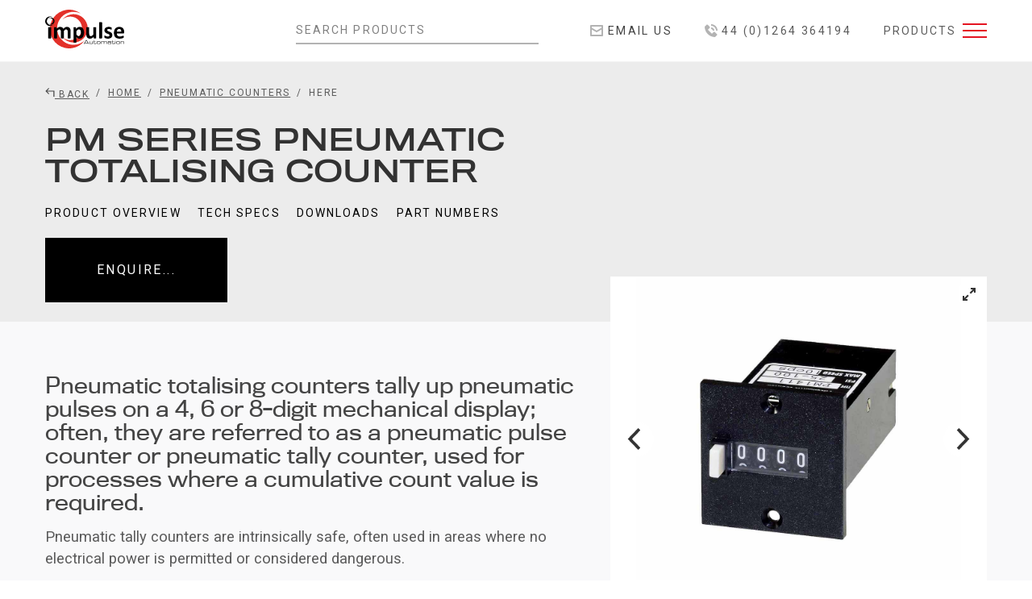

--- FILE ---
content_type: text/html; charset=UTF-8
request_url: https://www.impulseautomation.co.uk/pneumatic-counters/pm-series-pneumatic-totalising-counter/
body_size: 62424
content:
<!DOCTYPE html>
<html class="no-js" lang="en">
<head>
	<title>PM Pneumatic Totalising Counter |  Pneumatic Counters | Impulse Automation Ltd</title>
	<meta name="description" content="Ellis Kuhnke pneumatic totalising counter 4, 6 or 8 digit display with or without a manual reset, 25 to 100 psi or 7.5 to 30 psi low-pressure option.">
	<meta charset="utf-8">
	<meta http-equiv="X-UA-Compatible" content="IE=edge,chrome=1">
	<meta name="author" content="Impulse Automation Ltd">
	<meta property="og:url"	content="https://www.impulseautomation.co.uk/pneumatic-counters/pm-series-pneumatic-totalising-counter" />
	<meta property="og:type" content="website" />
	<meta property="og:title" content="PM Pneumatic Totalising Counter" />
	<meta property="og:description" content="Ellis Kuhnke pneumatic totalising counter 4, 6 or 8 digit display with or without a manual reset, 25 to 100 psi or 7.5 to 30 psi low-pressure option." />
	<meta property="og:image" content="https://www.impulseautomation.co.uk/assets/images/pm14-pneumatic-counter.jpg" />

	  <meta name="msapplication-tap-highlight" content="no" />
  <meta http-equiv="cleartype" content="on">
  <meta name="HandheldFriendly" content="True">
  <meta name="MobileOptimized" content="320">

  <meta name="viewport" content="width=device-width, initial-scale=1.0" />

  <link href="https://fonts.googleapis.com/css?family=Roboto:400,400i,700,700i" rel="stylesheet">

  <link rel="stylesheet" href="https://www.impulseautomation.co.uk/?css=layout/bootstrap-forms.v.1728914217">
  <link rel="stylesheet" href="https://use.typekit.net/rxj5ihw.css">
  <link rel="stylesheet" href="https://unpkg.com/flickity@2/dist/flickity.min.css">
  <link rel="stylesheet" href="https://unpkg.com/flickity-fullscreen@1/fullscreen.css">
  <link rel="stylesheet" href="/assets/css/styles.css?20090416">

<!-- Google Tag Manager -->
<script>(function(w,d,s,l,i){w[l]=w[l]||[];w[l].push({'gtm.start':
new Date().getTime(),event:'gtm.js'});var f=d.getElementsByTagName(s)[0],
j=d.createElement(s),dl=l!='dataLayer'?'&l='+l:'';j.async=true;j.src=
'https://www.googletagmanager.com/gtm.js?id='+i+dl;f.parentNode.insertBefore(j,f);
})(window,document,'script','dataLayer','GTM-P9DF2XS3');</script>
<!-- End Google Tag Manager -->




  <!-- Global site tag (gtag.js) - Google Analytics -->
  <script async src="https://www.googletagmanager.com/gtag/js?id=UA-1798973-20"></script>
  <script>
	window.dataLayer = window.dataLayer || [];
	function gtag(){dataLayer.push(arguments);}
	gtag('js', new Date());

	gtag('config', 'UA-1798973-20');
  </script>

  <script>
	  document.getElementsByTagName('html')[0].className = 'js';
  </script>
  <script src="https://code.jquery.com/jquery-latest.js"></script>

  <script src="https://unpkg.com/scrollreveal@4.0.0/dist/scrollreveal.min.js"></script>
  <script src="https://unpkg.com/flickity@2/dist/flickity.pkgd.min.js"></script>
  <script src="https://unpkg.com/flickity-fullscreen@1/fullscreen.js"></script>
  <script async src="/assets/js/web.js?20090415"></script>
  <!-- <script src="/assets/js/awesomplete.js" async></script> -->
  <script src="https://cdn.jsdelivr.net/npm/@tarekraafat/autocomplete.js@7.2.0/dist/js/autoComplete.min.js"></script>

  <link rel="apple-touch-icon" sizes="57x57" href="https://www.impulseautomation.co.uk/assets/favicons/apple-touch-icon-57x57.png">
  <link rel="apple-touch-icon" sizes="60x60" href="https://www.impulseautomation.co.uk/assets/favicons/apple-touch-icon-60x60.png">
  <link rel="apple-touch-icon" sizes="72x72" href="https://www.impulseautomation.co.uk/assets/favicons/apple-touch-icon-72x72.png">
  <link rel="apple-touch-icon" sizes="76x76" href="https://www.impulseautomation.co.uk/assets/favicons/apple-touch-icon-76x76.png">
  <link rel="apple-touch-icon" sizes="114x114" href="https://www.impulseautomation.co.uk/assets/favicons/apple-touch-icon-114x114.png">
  <link rel="apple-touch-icon" sizes="120x120" href="https://www.impulseautomation.co.uk/assets/favicons/apple-touch-icon-120x120.png">
  <link rel="apple-touch-icon" sizes="144x144" href="https://www.impulseautomation.co.uk/assets/favicons/apple-touch-icon-144x144.png">
  <link rel="apple-touch-icon" sizes="152x152" href="https://www.impulseautomation.co.uk/assets/favicons/apple-touch-icon-152x152.png">
  <link rel="apple-touch-icon" sizes="180x180" href="https://www.impulseautomation.co.uk/assets/favicons/apple-touch-icon-180x180.png">
  <link rel="icon" type="image/png" href="https://www.impulseautomation.co.uk/assets/favicons/favicon-32x32.png" sizes="32x32">
  <link rel="icon" type="image/png" href="https://www.impulseautomation.co.uk/assets/favicons/android-chrome-192x192.png" sizes="192x192">
  <link rel="icon" type="image/png" href="https://www.impulseautomation.co.uk/assets/favicons/favicon-96x96.png" sizes="96x96">
  <link rel="icon" type="image/png" href="https://www.impulseautomation.co.uk/assets/favicons/favicon-16x16.png" sizes="16x16">
  <link rel="manifest" href="https://www.impulseautomation.co.uk/assets/favicons/manifest.json">
  <link rel="shortcut icon" href="https://www.impulseautomation.co.uk/assets/favicons/favicon.ico">
  <meta name="msapplication-TileColor" content="#b91d47">
  <meta name="msapplication-TileImage" content="https://www.impulseautomation.co.uk/assets/favicons/mstile-144x144.png">
  <meta name="msapplication-config" content="https://www.impulseautomation.co.uk/assets/favicons/browserconfig.xml">
  <meta name="theme-color" content="#ffffff">

	
	</head>
<body class="font-sans text-base text-grey-dark">

<!-- Google Tag Manager (noscript) -->
<noscript><iframe src="https://www.googletagmanager.com/ns.html?id=GTM-P9DF2XS3"
height="0" width="0" style="display:none;visibility:hidden"></iframe></noscript>
<!-- End Google Tag Manager (noscript) -->
<header>
	<div class="navbar">
		<div class="navbar-header">
	
			<div class="container mx-auto px-4 flex flex-wrap items-center">
				<a href="/" class="w-88 py-3 lg:inline-block flex-grow lg:mr-16">
					<svg class="h-12 overflow-visible text-black fill-current hover:text-red" xmlns="http://www.w3.org/2000/svg" viewBox="0 0 434.79 212.47"><title>Impulse Automation</title><path d="M752.63 812a106.22 106.22 0 1 1-23.35-147.72 90.53 90.53 0 1 0 23.35 147.72zm-9.9-123.6a77.78 77.78 0 0 0-109.86 5.6c-.93 1-1.74 2.13-2.61 3.2a64.56 64.56 0 1 1 .36 98.3 77.75 77.75 0 1 0 112.11-107.13z" transform="translate(-534.27 -643.68)" fill="#e33029"/><path d="M581.92 722.47a25.71 25.71 0 0 1-1.82 2.26 26.3 26.3 0 1 1-4-38.83 22.41 22.41 0 1 0 5.79 36.57zm-2.46-30.61a19.26 19.26 0 0 0-27.2 1.4c-.23.26-.43.53-.64.79a16 16 0 1 1 .09 24.34 18.93 18.93 0 0 0 1.95 2.07 19.26 19.26 0 1 0 25.8-28.6zm-12.05 50.25a1.72 1.72 0 0 0-.41-1.11 3.13 3.13 0 0 0-1.32-.84 10.91 10.91 0 0 0-2.49-.54 38.81 38.81 0 0 0-7.87 0 10.93 10.93 0 0 0-2.48.54 3 3 0 0 0-1.32.84 1.72 1.72 0 0 0-.39 1.12v57.13a1.72 1.72 0 0 0 .39 1.13 2.74 2.74 0 0 0 1.32.8 11.33 11.33 0 0 0 2.48.48 48.47 48.47 0 0 0 7.87 0 11.31 11.31 0 0 0 2.49-.48 2.84 2.84 0 0 0 1.32-.8 1.72 1.72 0 0 0 .39-1.13zm107.09 20.4a41.83 41.83 0 0 0-1-9.39 21.1 21.1 0 0 0-3.42-7.75 17 17 0 0 0-6.31-5.25 21.68 21.68 0 0 0-9.61-1.93 19.71 19.71 0 0 0-4.9.62 22.23 22.23 0 0 0-4.8 1.89 29.73 29.73 0 0 0-4.87 3.28 48.17 48.17 0 0 0-5 4.81 19.69 19.69 0 0 0-2.7-4.36 15.75 15.75 0 0 0-3.82-3.34 18.21 18.21 0 0 0-5-2.15 24.75 24.75 0 0 0-6.35-.75 20.16 20.16 0 0 0-9.85 2.6 38.23 38.23 0 0 0-9.47 7.8v-6.59a2 2 0 0 0-.32-1.12 2.36 2.36 0 0 0-1.07-.8 7.61 7.61 0 0 0-2.09-.48 29.19 29.19 0 0 0-3.42-.17 27.54 27.54 0 0 0-3.33.17 9.18 9.18 0 0 0-2.16.48 2.31 2.31 0 0 0-1.16.8 1.91 1.91 0 0 0-.32 1.12v57.26a1.67 1.67 0 0 0 .39 1.13 2.74 2.74 0 0 0 1.32.8 11.33 11.33 0 0 0 2.48.48 48.47 48.47 0 0 0 7.87 0 11.44 11.44 0 0 0 2.49-.48 2.84 2.84 0 0 0 1.32-.8 1.76 1.76 0 0 0 .39-1.13v-38.26a37.47 37.47 0 0 1 6.36-6.56 9.69 9.69 0 0 1 5.92-2.26 8.4 8.4 0 0 1 4 .93 7.7 7.7 0 0 1 2.83 2.64 12.8 12.8 0 0 1 1.64 4.1 23.18 23.18 0 0 1 .55 5.27v34.08a1.81 1.81 0 0 0 .38 1.13 2.84 2.84 0 0 0 1.32.8 11 11 0 0 0 2.46.48 37.81 37.81 0 0 0 3.9.16 37.21 37.21 0 0 0 3.84-.16 11.24 11.24 0 0 0 2.46-.48 2.75 2.75 0 0 0 1.31-.8 1.76 1.76 0 0 0 .39-1.13v-38.2a38.62 38.62 0 0 1 6.41-6.56 9.55 9.55 0 0 1 5.83-2.26 8.38 8.38 0 0 1 4.07.93 8.08 8.08 0 0 1 2.82 2.64 12.59 12.59 0 0 1 1.66 4.1 23.76 23.76 0 0 1 .55 5.27v34.08a1.92 1.92 0 0 0 .35 1.13 2.59 2.59 0 0 0 1.28.8 11.24 11.24 0 0 0 2.46.48 38.91 38.91 0 0 0 4 .16 37.81 37.81 0 0 0 3.9-.16 10.69 10.69 0 0 0 2.43-.48 2.79 2.79 0 0 0 1.28-.8 1.82 1.82 0 0 0 .39-1.13zm72.32-5a30.44 30.44 0 0 0-4.07-10 20.3 20.3 0 0 0-7.22-6.78 21.71 21.71 0 0 0-10.73-2.48 24 24 0 0 0-5.68.65 22.25 22.25 0 0 0-5.17 2 30.36 30.36 0 0 0-4.91 3.27 58.7 58.7 0 0 0-4.91 4.53v-6.7a1.91 1.91 0 0 0-.33-1.11 2.31 2.31 0 0 0-1.12-.79 9.13 9.13 0 0 0-2.14-.48 29.17 29.17 0 0 0-3.25-.16 27.77 27.77 0 0 0-3.33.17 8.67 8.67 0 0 0-2.13.48 2.32 2.32 0 0 0-1.12.8 1.94 1.94 0 0 0-.33 1.12v80a1.89 1.89 0 0 0 .39 1.16 2.88 2.88 0 0 0 1.32.86 11 11 0 0 0 2.49.55 34.76 34.76 0 0 0 3.93.19 32.34 32.34 0 0 0 3.94-.2 10.93 10.93 0 0 0 2.48-.54 3 3 0 0 0 1.33-.87 2 2 0 0 0 .39-1.16v-27.09a43.91 43.91 0 0 0 4 3.47 25.65 25.65 0 0 0 3.88 2.47 17.93 17.93 0 0 0 4 1.48 20.47 20.47 0 0 0 4.59.48 24 24 0 0 0 10.72-2.31 21.34 21.34 0 0 0 7.83-6.62 31 31 0 0 0 4.78-10.44 53.63 53.63 0 0 0 1.64-13.78 55.36 55.36 0 0 0-1.27-12.21zm-16.26 19.87a21 21 0 0 1-2.08 5.87 12.35 12.35 0 0 1-3.62 4.2 8.89 8.89 0 0 1-5.34 1.6 10.5 10.5 0 0 1-6.41-2.33 37.3 37.3 0 0 1-6.46-6.6v-18.92a39.19 39.19 0 0 1 3.64-4.3 22.19 22.19 0 0 1 3.37-2.83 12.12 12.12 0 0 1 3.2-1.57 10.79 10.79 0 0 1 3.14-.5 8.81 8.81 0 0 1 5.35 1.57 11.52 11.52 0 0 1 3.46 4.2 20.82 20.82 0 0 1 1.85 6 44.28 44.28 0 0 1 .55 7 32.28 32.28 0 0 1-.65 6.57zm84.64-35.38a1.72 1.72 0 0 0-.39-1.12 2.79 2.79 0 0 0-1.28-.8 10.68 10.68 0 0 0-2.44-.48 45.28 45.28 0 0 0-7.84 0 11.22 11.22 0 0 0-2.47.48 2.54 2.54 0 0 0-1.28.8 1.8 1.8 0 0 0-.35 1.12v38.07a37.51 37.51 0 0 1-6.68 6.52 10.65 10.65 0 0 1-6.22 2.23 9.28 9.28 0 0 1-4.29-.93 8.16 8.16 0 0 1-3-2.63 12 12 0 0 1-1.77-4.07 30.58 30.58 0 0 1-.58-6.87v-32.32a1.76 1.76 0 0 0-.38-1.12 2.79 2.79 0 0 0-1.32-.8 11 11 0 0 0-2.46-.48 37.42 37.42 0 0 0-3.9-.17 37.9 37.9 0 0 0-3.87.17 11.31 11.31 0 0 0-2.49.48 2.54 2.54 0 0 0-1.28.8 1.8 1.8 0 0 0-.35 1.12v35a47.34 47.34 0 0 0 1.06 10.93 21 21 0 0 0 3.53 7.73 17.22 17.22 0 0 0 6.49 5.26 23 23 0 0 0 9.93 1.92 21.82 21.82 0 0 0 10.18-2.55 36.3 36.3 0 0 0 9.67-7.65v6.61a2 2 0 0 0 .32 1.13 2.35 2.35 0 0 0 1.1.8 8 8 0 0 0 2.08.48 29 29 0 0 0 3.44.16 27.56 27.56 0 0 0 3.31-.16 8.68 8.68 0 0 0 2.12-.48 2.32 2.32 0 0 0 1.12-.8 2 2 0 0 0 .32-1.13zm32.54-27.24a1.87 1.87 0 0 0-.39-1.16 3 3 0 0 0-1.32-.87 10.93 10.93 0 0 0-2.48-.54 40.95 40.95 0 0 0-7.88 0 10.93 10.93 0 0 0-2.48.54 3 3 0 0 0-1.32.87 1.87 1.87 0 0 0-.39 1.16v84.5a1.74 1.74 0 0 0 .39 1.13 2.84 2.84 0 0 0 1.32.8 11.33 11.33 0 0 0 2.48.48 48.59 48.59 0 0 0 7.88 0 11.33 11.33 0 0 0 2.48-.48 2.84 2.84 0 0 0 1.32-.8 1.74 1.74 0 0 0 .39-1.13zm55.06 61.44a16.28 16.28 0 0 0-3.2-4.92 19.38 19.38 0 0 0-4.5-3.47 47.87 47.87 0 0 0-5.11-2.47c-1.73-.7-3.43-1.36-5.11-2a36.43 36.43 0 0 1-4.5-1.92 11.13 11.13 0 0 1-3.2-2.38 4.85 4.85 0 0 1-1.22-3.35 6 6 0 0 1 .51-2.42 5.41 5.41 0 0 1 1.53-2 7.15 7.15 0 0 1 2.62-1.3 13.94 13.94 0 0 1 3.76-.45 20.11 20.11 0 0 1 5.45.68 37.21 37.21 0 0 1 4.21 1.45 29.93 29.93 0 0 1 3 1.46 4.35 4.35 0 0 0 1.79.68 1.71 1.71 0 0 0 .89-.23 1.58 1.58 0 0 0 .61-.86 7.24 7.24 0 0 0 .32-1.73c.06-.72.1-1.66.1-2.81 0-1 0-1.8-.1-2.46a16.11 16.11 0 0 0-.23-1.67 4 4 0 0 0-.38-1.15 3.15 3.15 0 0 0-.87-1 11.64 11.64 0 0 0-2-1.17 22.11 22.11 0 0 0-3.46-1.26 39.53 39.53 0 0 0-4.57-1 34.06 34.06 0 0 0-5.21-.39 32.74 32.74 0 0 0-9.69 1.35 22 22 0 0 0-7.33 3.8 16.29 16.29 0 0 0-4.6 5.87 17.65 17.65 0 0 0-1.6 7.55 18.24 18.24 0 0 0 1.19 6.94 15.8 15.8 0 0 0 3.14 4.95 19.3 19.3 0 0 0 4.42 3.47 45.82 45.82 0 0 0 5.07 2.5q2.6 1.1 5.07 2a36.32 36.32 0 0 1 4.43 1.92 10.66 10.66 0 0 1 3.14 2.41 4.93 4.93 0 0 1 1.19 3.31 6.43 6.43 0 0 1-.65 2.94 5.41 5.41 0 0 1-1.9 2.11 10 10 0 0 1-3 1.29 15.72 15.72 0 0 1-3.81.53 20.75 20.75 0 0 1-6.2-.85 35.46 35.46 0 0 1-4.8-1.82c-1.37-.65-2.52-1.25-3.44-1.8a4.77 4.77 0 0 0-2.09-.81 1.91 1.91 0 0 0-1 .22 1.66 1.66 0 0 0-.64.9 7.68 7.68 0 0 0-.39 1.79 28.87 28.87 0 0 0-.13 3 17.39 17.39 0 0 0 .39 4.25 4.72 4.72 0 0 0 1.09 2.14 9.25 9.25 0 0 0 2.25 1.48 26.75 26.75 0 0 0 3.85 1.56 36.93 36.93 0 0 0 5.23 1.25 36.49 36.49 0 0 0 6.13.5 37.38 37.38 0 0 0 9.88-1.25 23.47 23.47 0 0 0 7.89-3.76 17.22 17.22 0 0 0 5.17-6.23 19.33 19.33 0 0 0 1.81-8.57 17.29 17.29 0 0 0-1.2-6.8zm66.26-10a38.6 38.6 0 0 0-1.54-11.16 23.74 23.74 0 0 0-4.82-8.88 22.33 22.33 0 0 0-8.39-5.88 32.16 32.16 0 0 0-12.31-2.09 31.71 31.71 0 0 0-12.24 2.25 24.9 24.9 0 0 0-9.22 6.53 28.79 28.79 0 0 0-5.79 10.4 44.77 44.77 0 0 0-2 13.78 46.23 46.23 0 0 0 1.9 14 24.37 24.37 0 0 0 5.75 9.9 23.93 23.93 0 0 0 9.6 5.85 42.45 42.45 0 0 0 13.42 1.93 55.78 55.78 0 0 0 8-.54 65 65 0 0 0 6.63-1.27 38.66 38.66 0 0 0 4.76-1.49 7.82 7.82 0 0 0 2.28-1.21 4.41 4.41 0 0 0 .68-.93 4 4 0 0 0 .38-1.19 15.68 15.68 0 0 0 .2-1.7q.06-1 .06-2.4c0-1.07 0-2-.1-2.67a5.32 5.32 0 0 0-.35-1.63 1.68 1.68 0 0 0-.65-.8 1.84 1.84 0 0 0-1-.23 7.18 7.18 0 0 0-2.51.61c-1 .4-2.33.84-3.89 1.32a49 49 0 0 1-5.57 1.33 40.15 40.15 0 0 1-7.46.6 21 21 0 0 1-7.18-1.09 12.07 12.07 0 0 1-4.89-3.19 12.86 12.86 0 0 1-2.77-5.1 23.89 23.89 0 0 1-.87-6.67h34.9a4.75 4.75 0 0 0 3.63-1.41 6.27 6.27 0 0 0 1.31-4.37zm-39.84-2a23.11 23.11 0 0 1 .94-5.7 14.07 14.07 0 0 1 2.31-4.65 10.92 10.92 0 0 1 3.8-3.12 11.62 11.62 0 0 1 5.37-1.16q6.11 0 9 3.9t2.73 10.73zm-159.2 63l2.81 4.84h3l-12.83-21.48h-3.48l-12.71 21.52h3.07l2.74-4.84zm-1.23-2.16h-14.93l7.42-12.61zm27.17 7v-15.12h-2.26v8.29c0 4.87-3.36 5.09-7.32 5.09-4.23 0-6.36-.32-6.36-5.09v-8.29h-2.26v9.38c0 5.68 4.52 6 9 6 2.71 0 5.81-.26 6.94-3.16v2.94zm8.26-15.16v-3.38h-2.22v3.42h-3.68v1.93h3.68v8.35c0 4.75 2.87 5.1 6.8 5.1 6 0 6.33-1.8 6.33-6.9h-2.13v1.71c0 3-2 3.19-4.51 3.19-3.36 0-4.29-.74-4.29-4.16v-7.29h10.5v-1.93zm14 7.74c0 7.22 3.67 7.64 9.77 7.64 7.16 0 10.13-.42 10.13-8.09 0-7.29-4-7.49-10.1-7.49a39.5 39.5 0 0 0-4.48.2c-4.68.65-5.32 3.62-5.32 7.78zm2.42-.16c0-5.33 1.9-5.78 6.41-5.78a45.73 45.73 0 0 1 5.23.2c3.35.48 3.45 3.51 3.45 6.29 0 5.41-3.42 4.9-7.71 5.09h-.87c-4.71.07-6.51-.7-6.51-5.76zm21.9-7.58v15.16h2.25v-8.65c0-4.51 3-4.74 6.59-4.74 3.38 0 6.12.13 6.12 4.26v9.13h2.26v-9.04c0-4 3.13-4.26 6.16-4.26h.77c3.49 0 5.81.35 5.81 4.26v9.13h2.26v-9.13c0-5.68-3.55-6.26-8.35-6.26-3 0-6 .06-7.33 3.19-1.25-3.19-4.71-3.19-7.64-3.19h-.44c-2.38 0-5.16.1-6.16 2.64v-2.41zm54.89 15.16v-9.45c0-2.52-.39-4.65-3.16-5.39a26.1 26.1 0 0 0-6.55-.55 31.75 31.75 0 0 0-3.51.19c-3.16.29-4.58 1.23-4.58 4.58h2.45c0-1.54.45-2.35 2.1-2.58a33.79 33.79 0 0 1 4.38-.19c1.62 0 4.39 0 5.39.71 1.16.77 1.23 2.42 1.23 3.74v1.61a3.78 3.78 0 0 0-3.3-1.67c-1.42-.1-2.83-.13-4.25-.13a40.17 40.17 0 0 0-4.39.16c-3.26.29-4.29 1.42-4.29 4.68 0 4.16 3.36 4.51 6.61 4.51h2c1.39 0 2.78 0 4.16-.1a3.89 3.89 0 0 0 3.49-1.9v1.78zm-16.06-4.29c0-1 .19-1.94 1.22-2.33a16.82 16.82 0 0 1 5.07-.51h2a12.51 12.51 0 0 1 4.26.51 2.4 2.4 0 0 1-.58 4.45 26.53 26.53 0 0 1-5.78.42l-2.64-.06c-1.84-.02-3.55-.23-3.55-2.44zm23.84-10.87v-3.38h-2.21v3.42h-3.68v1.93h3.68v8.35c0 4.75 2.87 5.1 6.81 5.1 6 0 6.32-1.8 6.32-6.9h-2.13v1.71c0 3-2 3.19-4.51 3.19-3.36 0-4.29-.74-4.29-4.16v-7.29h10.48v-1.93zm13.87-6.55v2.84h2.25v-2.84zm0 6.55v15.16h2.25v-15.12zm6.64 7.74c0 7.22 3.68 7.64 9.77 7.64 7.16 0 10.13-.42 10.13-8.09 0-7.29-4-7.49-10.09-7.49a39.58 39.58 0 0 0-4.49.2c-4.67.65-5.32 3.62-5.32 7.78zm2.42-.16c0-5.33 1.9-5.78 6.42-5.78a45.55 45.55 0 0 1 5.22.2c3.36.48 3.45 3.51 3.45 6.29 0 5.41-3.42 4.9-7.7 5.09h-.88c-4.65.07-6.51-.7-6.51-5.76zm21.9-7.58v15.16h2.26v-8.55c0-4.74 3.8-4.84 7.41-4.84s6.23.32 6.23 4.48v8.91h2.26v-9.04c0-1.81-.1-3.52-1.65-4.74-1.87-1.49-4.55-1.52-6.84-1.52h-.28c-2.94 0-6 .1-7.13 3.35v-3.12z" transform="translate(-534.27 -643.68)"/></svg>
				</a>
				
				
				<form class="header__search lg:flex-grow xl:w-1//3" method="post" action="https://www.impulseautomation.co.uk/"  >
<div class='hiddenFields'>
<input type="hidden" name="params" value="eyJyZXN1bHRfcGFnZSI6InNlYXJjaFwvaW5kZXgifQ" />
<input type="hidden" name="ACT" value="25" />
<input type="hidden" name="site_id" value="1" />
<input type="hidden" name="csrf_token" value="ad81e4bbcb551edc208bd55ca79628785e281d0e" />
</div>


    				<input type="search" name="keywords" id="autoComplete" class="header__search__input container" placeholder="Search...">
    				<button type="submit" class="sr-only" style="position:absolute;left:-999em;">Search</button>
				</form>

				<div class="vcard hidden lg:block">
					<ul class="list-reset flex text-sm">
						<li class="ml-16"><a href="mailto:sales@impulseautomation.co.uk"><svg class="text-grey fill-current align-bottom" xmlns="http://www.w3.org/2000/svg" xmlns:xlink="http://www.w3.org/1999/xlink" x="0px" y="0px" width="16px" height="16px" viewBox="0 0 16 16"><path d="M15,1H1C0.448,1,0,1.447,0,2v12c0,0.553,0.448,1,1,1h14c0.552,0,1-0.447,1-1V2C16,1.447,15.552,1,15,1z
 M14,13H2V6.723l5.504,3.145c0.308,0.176,0.685,0.176,0.992,0L14,6.723V13z M14,4.42L8,7.849L2,4.42V3h12V4.42z"></path></svg> Email Us</a></li>
						<li class="ml-10"><svg class="text-grey fill-current align-bottom" xmlns="http://www.w3.org/2000/svg" width="16" height="16" viewBox="0 0 16 16"><path d="M15.285 12.305l-2.578-2.594c-.39-.393-1.025-.393-1.416-.002l-2.291 2.291-5-5 2.294-2.294c.39-.39.391-1.023.001-1.414l-2.58-2.584c-.391-.391-1.024-.391-1.415 0l-2.296 2.295-.004-.003c0 7.18 5.82 13 13 13l2.283-2.283c.39-.39.391-1.021.002-1.412zM16 8h-2c0-3.309-2.691-6-6-6v-2c4.411 0 8 3.589 8 8zM12 8h-2c0-1.103-.897-2-2-2v-2c2.206 0 4 1.794 4 4z"/></svg> 44 (0)1264 364194</li>
					</ul>
				</div>

			<button type="button" class="hidden lg:flex justify-end items-center hover:no-underline focus:no-underline navbar-toggle ml-10" data-toggle="collapse" data-target=".navbar-collapse">
					<div class="prod-nav__trigger__text"><span>Products</span></div>
					<div class="hamburger" id="hamburger-1">
						<span class="line"></span>
						<span class="line"></span>
						<span class="line"></span>
					</div>
				</button>

				<button type="button" class="inline-block flex justify-end hover:no-underline focus:no-underline lg:hidden navbar-toggle navbar-toggle-products" data-toggle="collapse" data-target=".navbar-collapse">
					<div class="nav__trigger__text"><span>Menu</span></div>
					<div class="hamburger" id="hamburger-1">
						<span class="line"></span>
						<span class="line"></span>
						<span class="line"></span>
					</div>
				</button>
			</div>
		</div>

		<div class="container mx-auto px-4 relative">
			<div class="navbar-collapse collapse bg-white">
			
			<ul class="navbar-nav">	<li><a href="/pneumatic-timers/">Pneumatic Timers</a></li>
			
				<li><a href="/pneumatic-counters/">Pneumatic Counters</a></li>
			
				<li><a href="/hengstler-timers-and-counters/">Hengstler Timers & Counters</a></li>
			
				<li><a href="/pneumatic-piston-rod-cylinder-actuators/">Pneumatic Cylinders & Actuators</a></li>
			
				<li><a href="/pneumatics/">Pneumatic Controls</a></li>
			
				<li><a href="/pulsetech-manual-mechanical-valves/">PulseTecH Valves</a></li>
			
				<li><a href="/hengstler-rotary-encoders/">Hengstler Encoders</a></li>
			
				<li><a href="/kuhnke-solenoids/">Kuhnke Solenoids</a></li>
			
				<li><a href="/kendrion-solenoids/">Kendrion Solenoids</a></li>
			
				<li><a href="/kendrion-vibration-generators/">Kendrion Vibration Generators</a></li>
			
				<li><a href="/kendrion-locking-solenoids/">Kendrion Locking Solenoids</a></li>
			
				<li><a href="/kendrion-holding-magnets/">Kendrion Holding Magnets</a></li>
			
				<li><a href="/kendrion-door-holding-magnets/">Kendrion Door Holding Magnets CQ-Line</a></li>
			
				<li><a href="/retrieval-and-securing-solenoid/">Kendrion Retrieval and Securing Solenoid</a></li>
			
				<li><a href="/power-pinch-solenoid/">Kendrion Power Pinch Solenoid</a></li>
			
				<li><a href="/mechanical-door-lock/">Kuhnke Mechanical Door Lock</a></li>
			
				<li><a href="/kuhnke-asi-airbox/">Kuhnke ASi Airbox</a></li>
			
				<li><a href="/kuhnke-relays/">Kuhnke Industrial Relays</a></li>
			
				<li><a href="/electronics/">Kuhnke Electronics</a></li>
			
				<li><a href="/impulse-automation-product-guide/">Impulse Automation Product Guide</a></li></ul>
			
			</div>
		</div>
	</div>
</header>

<!-- Main Content
	================================================== -->
	<main>
		<section class="bg-grey-lighty">
<!--			<div class="container mx-auto px-4 py-6 lg:pt-8 lg:pb-16 xl:pb-24 xxl:pb-32">-->
			<div class="container mx-auto px-4 py-6 lg:pt-8 lg:pb-4 xl:pb-3 xxl:pb-2">
				
				<ol class="breadcrumb">
					<li><a href="/"><svg class="w-3 h-3" viewBox="0 0 11 10" xmlns="http://www.w3.org/2000/svg"><path stroke="#444" fill="none" d="M1 3.182h9v6.364M4.182 6.364l-3.182-3.182 3.182-3.182"/></svg> Back</a></li>				
					<li><a href="https://www.impulseautomation.co.uk">Home</a></li><li><a href="https://www.impulseautomation.co.uk/pneumatic-counters/">Pneumatic Counters</a></li><li class="last">Here</li>
				</ol>
	
				<div class="xl:flex xl:justify-between xxl:pt-4">

					<div class="xl:w-2/3 xxl:w-3/4">
						<h1 class="fadeIn">PM Series Pneumatic Totalising Counter</h1>

						<ul class="list--normal page__subnav fadeInFast">
							<li><a href="#overview">Product Overview</a></li>
							<li><a href="#specs">Tech Specs</a></li>
							<li><a href="#downloads">Downloads</a></li>
							
							<li><a href="#partnumbers">Part Numbers</a></li>
						</ul>
						<form class=" mt-6 <!--xl:m-0--> toggle-modal" action="#">
						 <button class="btn enquire-btn" data-toggle="modal" data-target="#myModal">Enquire...</button>
						<!-- <a class="btn" href="mailto:sales@impulseautomation.co.uk?subject=PM Series Pneumatic Totalising Counter">Email Us</a> -->
					</form>
						
					</div>

					
				</div>
			</div>
		</section>

		<div class="content__main bg-grey-lightest">
			<div class="grid relative container__lg">
				<div class="product__carousel bg-white">
				
				  <div class="carousel-cell">
					  <img class="carousel-cell-image" src="https://www.impulseautomation.co.uk/assets/images/pm14-pneumatic-counter.jpg" data-flickity-lazyload="https://www.impulseautomation.co.uk/assets/images/pm14-pneumatic-counter.jpg" alt="PM14 series 4 digit panel mount totalising counter">
					  <noscript>
						  <img class="carousel-cell-image carousel-cell-image--no-js" src="https://www.impulseautomation.co.uk/assets/images/pm14-pneumatic-counter.jpg" alt="PM14 series 4 digit panel mount totalising counter">
					  </noscript>
				  </div>	
				
				  <div class="carousel-cell">
					  <img class="carousel-cell-image" src="https://www.impulseautomation.co.uk/assets/images/pm16-pneumatic-counter.jpg" data-flickity-lazyload="https://www.impulseautomation.co.uk/assets/images/pm16-pneumatic-counter.jpg" alt="PM16 series 6 digit panel mount totalising counter">
					  <noscript>
						  <img class="carousel-cell-image carousel-cell-image--no-js" src="https://www.impulseautomation.co.uk/assets/images/pm16-pneumatic-counter.jpg" alt="PM16 series 6 digit panel mount totalising counter">
					  </noscript>
				  </div>	
				
				  <div class="carousel-cell">
					  <img class="carousel-cell-image" src="https://www.impulseautomation.co.uk/assets/images/pm18-pneumatic-counter.jpg" data-flickity-lazyload="https://www.impulseautomation.co.uk/assets/images/pm18-pneumatic-counter.jpg" alt="PM18 series 8 digit panel mount totalising counter">
					  <noscript>
						  <img class="carousel-cell-image carousel-cell-image--no-js" src="https://www.impulseautomation.co.uk/assets/images/pm18-pneumatic-counter.jpg" alt="PM18 series 8 digit panel mount totalising counter">
					  </noscript>
				  </div>	
				
				</div>
				
				<section class="content__with-sidebar product__tall container__sm" id="overview">
					<h2>Pneumatic totalising counters tally up pneumatic pulses on a 4, 6 or 8-digit mechanical display; often, they are referred to as a pneumatic pulse counter or pneumatic tally counter, used for processes where a cumulative count value is required.</h2>
					<p>Pneumatic tally counters are intrinsically safe, often used in areas where no electrical power is permitted or considered dangerous. </p>

<p>Totalising counters are light and durable, maintenance-free, and designed for a fast and tidy installation. A single connection to the count input port is required to start counting.</p>

<p> </p>

<p>Several types of totalising pneumatic counters are available; these include a 4, 6 or 8-digit display, 25 to 100 psi or 7.5 to 30 psi input pressure, with or without a button reset and optional reset guard.</p>
				</section>

				<aside class="sidebar sidebar__product bg-white">

					<div class="container__sm">
					
						<h3 id="specs">Technical Specs</h3>
						<ul>
							
							<li>4, 6 or 8 digit display.</li>
							
							<li>Button reset or non-reset option.</li>
							
							<li>Pressure range 7.5 to 30 psi or 25 to 100 psi.</li>
							
							<li>Reset guard option.</li>
							
							<li>Temperature range 32°F to +140°F. </li>
							
						</ul>
						
					
					
						
						
						
						<h3 id="specs">Related Pages</h3>
						<ul>
						
							<li>
								<a href="/pneumatic-timer-and-counter-circuits" title="Pneumatic Timer and Counter Circuits">Pneumatic Timer and Counter Circuits</a>
							</li>
  						
						
							<li>
								<a href="/general-technical-terms" title="Glossary of Technical Terms">Glossary of Technical Terms</a>
							</li>
  						
						</ul>
					</div>
				</aside>

			</div>
		</div>
		<section class="content__main bg-grey-light py-12 xl:py-16 xxl:py-20">
			<div class="container mx-auto  px-4">
			
				<table class="table__downloads fadeIn" id="downloads">
					<thead>
						<tr>
							<th colspan="4"><h3>Downloads</h3></th>
						</tr>
					</thead>
					<tbody>
					
						<tr class="table__downloads__row">
							<td>
								<a href="https://www.impulseautomation.co.uk/assets/pdf/Impulse-Automation-PM14-Series-Pneumatic-Totalising-Counter-Datasheet.pdf" target="_blank">
									Totalising counter 4 digit
								</a>
							</td>
							<td class="text-black">QZ004</td>
							<td class="text-black">233<abbr title="Kilobytes">KB</abbr></td>
							<td>
								<a href="https://www.impulseautomation.co.uk/assets/pdf/Impulse-Automation-PM14-Series-Pneumatic-Totalising-Counter-Datasheet.pdf" target="_blank">
									<button>
										<svg class="btn__download" xmlns="http://www.w3.org/2000/svg" viewBox="0 0 12 12"><g stroke-linecap="round" stroke-linejoin="round" fill="none"><path d="M10 5.5l-4 4-4-4M6 9.5v-9M11.5 11.5h-11"/></g></svg>
									</button>
								</a>
							</td>
						</tr>
					
						<tr class="table__downloads__row">
							<td>
								<a href="https://www.impulseautomation.co.uk/assets/pdf/Impulse-Automation-PM16-Series-Pneumatic-Totalising-Counter-Datasheet.pdf" target="_blank">
									Totalising counter 6 digit
								</a>
							</td>
							<td class="text-black">QZ005</td>
							<td class="text-black">231<abbr title="Kilobytes">KB</abbr></td>
							<td>
								<a href="https://www.impulseautomation.co.uk/assets/pdf/Impulse-Automation-PM16-Series-Pneumatic-Totalising-Counter-Datasheet.pdf" target="_blank">
									<button>
										<svg class="btn__download" xmlns="http://www.w3.org/2000/svg" viewBox="0 0 12 12"><g stroke-linecap="round" stroke-linejoin="round" fill="none"><path d="M10 5.5l-4 4-4-4M6 9.5v-9M11.5 11.5h-11"/></g></svg>
									</button>
								</a>
							</td>
						</tr>
					
						<tr class="table__downloads__row">
							<td>
								<a href="https://www.impulseautomation.co.uk/assets/pdf/Impulse-Automation-PM18-Series-Pneumatic-Totalising-Counter-Datasheet.pdf" target="_blank">
									Totalising counter 8 digit
								</a>
							</td>
							<td class="text-black">QZ006</td>
							<td class="text-black">242<abbr title="Kilobytes">KB</abbr></td>
							<td>
								<a href="https://www.impulseautomation.co.uk/assets/pdf/Impulse-Automation-PM18-Series-Pneumatic-Totalising-Counter-Datasheet.pdf" target="_blank">
									<button>
										<svg class="btn__download" xmlns="http://www.w3.org/2000/svg" viewBox="0 0 12 12"><g stroke-linecap="round" stroke-linejoin="round" fill="none"><path d="M10 5.5l-4 4-4-4M6 9.5v-9M11.5 11.5h-11"/></g></svg>
									</button>
								</a>
							</td>
						</tr>
							
					</tbody>
				</table>
			
			</div>
		
			

			<div class="container mx-auto  mt-12 px-4 padding-top-12" id="partnumbers">
			
				<table class="parts_table table__downloads fadeIn">
					<thead>
						<tr class="table__downloads__row">
							<th colspan="1"><h4 style="margin-top:20px; margin-bottom: 20px; ">Part Numbers <a class="btn__parts">Show&hellip;</a></h4></th>
						</tr>
					</thead>
					<tbody>
						
						<tr style="text-align: left;" class="table__downloads__row">
							<td style="text-align: left;" class="text-black">PM14-10 | LPM14-10 | PM14-11 | LPM14-11 | PM14-11V | LPM14-11V | PM1410 | LPM1410 | PM1411 | LPM1411 | PM1411V | LPM1411V</td>
						</tr>
						
						<tr style="text-align: left;" class="table__downloads__row">
							<td style="text-align: left;" class="text-black">PM16-10 | LPM16-10 | PM16-11 | LPM16-11 | PM16-11V | LPM16-11V | PM1610 | LPM1610 | PM1611 | LPM1611 | PM1611V | LPM1611V</td>
						</tr>
						
						<tr style="text-align: left;" class="table__downloads__row">
							<td style="text-align: left;" class="text-black">PM18-10 | PM1810</td>
						</tr>
						
					</tbody>
				</table>
			</div>
			
		</section>
		
		<footer class="pt-12 xl:pt-16 xxl:pt-20" id="related">
			<h3 class="container mx-auto px-4">You might also be interested in these</h3>
			<ul class="list-reset product__listing product__listing--related">
			
				<li>
					<a href="/pneumatic-counters/50-series-atex-pneumatic-preset-counter">
						<figure>
							<img src="https://www.impulseautomation.co.uk/assets/images/pneumatic-counter-5-digit-display-adding-50-680-and-50-750.jpg" alt="" />
							<figcaption>
								<span>50 or ATEX 57 Series Pneumatic Preset Counter</span>

								<i><svg class="btn__right-arrow" xmlns="http://www.w3.org/2000/svg" viewBox="0 0 24 24"><g stroke-miterlimit="10" fill="none"><path d="M2.5 12.5h20"/><path stroke-linecap="square" d="M15.5 5.5l7 7-7 7"/></g></svg></i>
							</figcaption>
						</figure>
					</a>
				</li>
			
				<li>
					<a href="/pneumatic-counters/50-series-atex-pneumatic-totalising-counter">
						<figure>
							<img src="https://www.impulseautomation.co.uk/assets/images/pneumatic-counter-6-digit-display-panel-mounting-50-670.jpg" alt="" />
							<figcaption>
								<span>50 or ATEX 57 Series Pneumatic Totalising Counter</span>

								<i><svg class="btn__right-arrow" xmlns="http://www.w3.org/2000/svg" viewBox="0 0 24 24"><g stroke-miterlimit="10" fill="none"><path d="M2.5 12.5h20"/><path stroke-linecap="square" d="M15.5 5.5l7 7-7 7"/></g></svg></i>
							</figcaption>
						</figure>
					</a>
				</li>
			
				<li>
					<a href="/pulsetech-manual-mechanical-valves">
						<figure>
							<img src="https://www.impulseautomation.co.uk/assets/images/pulsetech-manual-pneumatic-valves.jpg" alt="" />
							<figcaption>
								<span>PulseTecH Valves</span>

								<i><svg class="btn__right-arrow" xmlns="http://www.w3.org/2000/svg" viewBox="0 0 24 24"><g stroke-miterlimit="10" fill="none"><path d="M2.5 12.5h20"/><path stroke-linecap="square" d="M15.5 5.5l7 7-7 7"/></g></svg></i>
							</figcaption>
						</figure>
					</a>
				</li>
			
				<li>
					<a href="/pneumatics/pneumatic-push-in-fittings">
						<figure>
							<img src="https://www.impulseautomation.co.uk/assets/images/pneumatic-fittings.jpg" alt="" />
							<figcaption>
								<span>Pneumatic Push-in Fittings</span>

								<i><svg class="btn__right-arrow" xmlns="http://www.w3.org/2000/svg" viewBox="0 0 24 24"><g stroke-miterlimit="10" fill="none"><path d="M2.5 12.5h20"/><path stroke-linecap="square" d="M15.5 5.5l7 7-7 7"/></g></svg></i>
							</figcaption>
						</figure>
					</a>
				</li>
			
				<li>
					<a href="/pneumatics/pneumatic-tubing">
						<figure>
							<img src="https://www.impulseautomation.co.uk/assets/images/pneumatic-tubing.jpg" alt="" />
							<figcaption>
								<span>Pneumatic Tubing</span>

								<i><svg class="btn__right-arrow" xmlns="http://www.w3.org/2000/svg" viewBox="0 0 24 24"><g stroke-miterlimit="10" fill="none"><path d="M2.5 12.5h20"/><path stroke-linecap="square" d="M15.5 5.5l7 7-7 7"/></g></svg></i>
							</figcaption>
						</figure>
					</a>
				</li>
			
				
			</ul>
		</footer>
		
	</main>

	
	<div class="modal fade" id="myModal" tabindex="-1" role="dialog" aria-labelledby="myModalLabel">
		<div class="modal-dialog" role="document">
			<div class="modal-content">
				<div class="modal-header">
					<button type="button" class="close" data-dismiss="modal" aria-label="Close">
					<span aria-hidden="true">
					<svg class="stroke-current text-red" xmlns="http://www.w3.org/2000/svg" width="64" height="64" viewBox="0 0 64 64"><g stroke="#e41421" stroke-linecap="square" stroke-miterlimit="10" stroke-width="1.5" fill="none"><path d="M44 20l-24 24M44 44l-24-24"></path></g></svg>
					</span>
					</button>
					<h3 class="modal-title" id="myModalLabel">Product Enquiry</h3>
				</div>
				<div class="modal-body">
					<form  method="POST" class="product-enquiry">
<input type="hidden" name="csrf_token" value="ad81e4bbcb551edc208bd55ca79628785e281d0e" /><input type="hidden" name="formHash" value="8oWe9jZpP_0dc8_c4ff57f32fce290594328f808652f1abf11d2f2c6977c57fa123b" /><input  name="product_title" type="hidden" id="form-input-product_title"/><input  name="product_entry_id" type="hidden" id="form-input-product_entry_id"/><a id="b31554-form-8oWe9jZpP_0dc8_c4ff57f32fce290594328f808652f1abf11d2f2c6977c57fa123b"></a><div style="position: absolute !important; width: 0 !important; height: 0 !important; overflow: hidden !important;" aria-hidden="true"><label for="freeform_form_handle_ee38ae">Leave this field blank</label><input type="text" value="384372" name="freeform_form_handle_ee38ae" id="freeform_form_handle_ee38ae" /></div><style>label.required:after {content:"*";color:#d00;margin-left:5px;}.submit-align-left{text-align:left}.submit-align-right{text-align:right}.submit-align-center{text-align:center}.submit-align-center button:not(:first-of-type),.submit-align-left button:not(:first-of-type),.submit-align-right button:not(:first-of-type){margin-left:5px}.submit-align-spread button:first-child{float:left}.submit-align-spread button:last-child{float:right}</style>






	<div class="row ">
	
		<div class=" col-xs-12 col-sm-12 form-group">
		

			<label class="required" for="form-input-subject">Subject</label>
<input  name="subject" type="text" id="form-input-subject" class="form-control " value="Product enquiry"/>

		
		</div>
	
	</div>

	<div class="row ">
	
		<div class=" col-xs-12 col-sm-12 form-group">
		

			<label class="required" for="form-input-name">Name</label>
<input  name="name" type="text" id="form-input-name" class="form-control "/>

		
		</div>
	
	</div>

	<div class="row ">
	
		<div class=" col-xs-12 col-sm-12 form-group">
		

			<label class="required" for="form-input-email">Email</label>
<input  name="email" type="email" id="form-input-email" class="form-control"/>

		
		</div>
	
	</div>

	<div class="row ">
	
		<div class=" col-xs-12 col-sm-12 form-group">
		

			<label for="form-input-telephone">Telephone</label>
<input  name="telephone" type="text" id="form-input-telephone" class="form-control "/>

		
		</div>
	
	</div>

	<div class="row ">
	
		<div class=" col-xs-12 col-sm-12 form-group">
		

			<label for="form-input-company_name">Company Name</label>
<input  name="company_name" type="text" id="form-input-company_name" class="form-control "/>

		
		</div>
	
	</div>

	<div class="row ">
	
		<div class=" col-xs-12 col-sm-12 form-group">
		

			<label for="form-input-country">Country</label>
<input  name="country" type="text" id="form-input-country" class="form-control "/>

		
		</div>
	
	</div>

	<div class="row ">
	
		<div class=" col-xs-12 col-sm-12 form-group">
		

			<label for="form-input-part_number__reference">Part Number / Reference</label>
<input  name="part_number__reference" type="text" id="form-input-part_number__reference" class="form-control "/>

		
		</div>
	
	</div>

	<div class="row ">
	
		<div class=" col-xs-12 col-sm-12 form-group">
		

			<label class="required" for="form-input-message">Message</label>
<textarea  name="message" id="form-input-message" class="form-control" rows="5"></textarea>

		
		</div>
	
	</div>

	<div class="row ">
	
		<div class=" col-xs-12 col-sm-12 form-group submit-align-left">
		

			<button  type="submit" name="form_page_submit">Submit</button>

		
		</div>
	
	</div>

<script>var o = document.getElementsByName("freeform_form_handle_ee38ae"); for (var i in o) { if (!o.hasOwnProperty(i)) {continue;} o[i].value = "053d7ec95"; }</script>
<script>"use strict";var form=document.getElementById("b31554-form-8oWe9jZpP_0dc8_c4ff57f32fce290594328f808652f1abf11d2f2c6977c57fa123b").parentElement;form.addEventListener("submit",function(){var t=form.querySelectorAll("[type=submit]:not([name=form_previous_page_button])"),e=!0,r=!1,n=void 0;try{for(var o,i=function(){var t=o.value;t.disabled=!0,setTimeout(function(){t.disabled=!1},6e5)},a=t[Symbol.iterator]();!(e=(o=a.next()).done);e=!0)i()}catch(l){r=!0,n=l}finally{try{!e&&a["return"]&&a["return"]()}finally{if(r)throw n}}});</script></form>
				</div>
				<div class="modal-footer">
					<button type="button" class="btn">Submit Enquiry</button>
				</div>
			</div>
		</div>
	</div>
<footer role="contentinfo" class="footer">
	<nav class="footer__nav">
		<ul class="list-reset flex flex-wrap container mx-auto px-4 py-12">
			<li><a href="/about-us">About</a></li>
			<li><a href="/downloads">Downloads</a></li>
			<li><a href="/contact">Contacts</a></li>
			<!-- <li><a href="/quality-policy" target="_blank">Quality Policy</a></li>
			<li><a href="/privacy-policy">Privacy Policy</a></li> -->
		</ul>
	</nav>

	<div class="container mx-auto px-4 py-12">
		<h3>Contact Impulse Automation</h3>

		<div class="md:flex md:flex-wrap">
			<div class="mb-8 md:w-1/2 lg:w-1/3">
				<h6>Phone</h6>
				<p class="mb-6 text-xl">+44 (0)1264 364194</p>

				<h6>Email</h6>
				<p class="text-xl"><a href="mailto:sales@impulseautomation.co.uk">sales@impulseautomation.co.uk</a></p>
			</div>

			<div class="mb-12 md:w-1/2 lg:w-1/3">
				<p class="mb-6">Impulse Automation Ltd<br>
				Unit 6 Focus 303<br>
				Focus Way, Walworth Business Park.<br>
				Andover, SP10 5NY<br>
				United Kingdom</p>

				<p class="mb-2">Registered in the UK - No. 665193</p>

				<p>VAT No. GB207766451</p>
			</div>

			<div class="flex flex-wrap content-center justify-between md:w-full lg:w-1/3">
				<figure class="w-2/5 flex mb-10">
					<svg class="self-center w-full h-auto max-w-xs" xmlns="http://www.w3.org/2000/svg" viewBox="0 0 434.79 212.47"><title>Impulse Automation</title><path d="M752.63 812a106.22 106.22 0 1 1-23.35-147.72 90.53 90.53 0 1 0 23.35 147.72zm-9.9-123.6a77.78 77.78 0 0 0-109.86 5.6c-.93 1-1.74 2.13-2.61 3.2a64.56 64.56 0 1 1 .36 98.3 77.75 77.75 0 1 0 112.11-107.13z" transform="translate(-534.27 -643.68)" fill="#e33029"/><path d="M581.92 722.47a25.71 25.71 0 0 1-1.82 2.26 26.3 26.3 0 1 1-4-38.83 22.41 22.41 0 1 0 5.79 36.57zm-2.46-30.61a19.26 19.26 0 0 0-27.2 1.4c-.23.26-.43.53-.64.79a16 16 0 1 1 .09 24.34 18.93 18.93 0 0 0 1.95 2.07 19.26 19.26 0 1 0 25.8-28.6zm-12.05 50.25a1.72 1.72 0 0 0-.41-1.11 3.13 3.13 0 0 0-1.32-.84 10.91 10.91 0 0 0-2.49-.54 38.81 38.81 0 0 0-7.87 0 10.93 10.93 0 0 0-2.48.54 3 3 0 0 0-1.32.84 1.72 1.72 0 0 0-.39 1.12v57.13a1.72 1.72 0 0 0 .39 1.13 2.74 2.74 0 0 0 1.32.8 11.33 11.33 0 0 0 2.48.48 48.47 48.47 0 0 0 7.87 0 11.31 11.31 0 0 0 2.49-.48 2.84 2.84 0 0 0 1.32-.8 1.72 1.72 0 0 0 .39-1.13zm107.09 20.4a41.83 41.83 0 0 0-1-9.39 21.1 21.1 0 0 0-3.42-7.75 17 17 0 0 0-6.31-5.25 21.68 21.68 0 0 0-9.61-1.93 19.71 19.71 0 0 0-4.9.62 22.23 22.23 0 0 0-4.8 1.89 29.73 29.73 0 0 0-4.87 3.28 48.17 48.17 0 0 0-5 4.81 19.69 19.69 0 0 0-2.7-4.36 15.75 15.75 0 0 0-3.82-3.34 18.21 18.21 0 0 0-5-2.15 24.75 24.75 0 0 0-6.35-.75 20.16 20.16 0 0 0-9.85 2.6 38.23 38.23 0 0 0-9.47 7.8v-6.59a2 2 0 0 0-.32-1.12 2.36 2.36 0 0 0-1.07-.8 7.61 7.61 0 0 0-2.09-.48 29.19 29.19 0 0 0-3.42-.17 27.54 27.54 0 0 0-3.33.17 9.18 9.18 0 0 0-2.16.48 2.31 2.31 0 0 0-1.16.8 1.91 1.91 0 0 0-.32 1.12v57.26a1.67 1.67 0 0 0 .39 1.13 2.74 2.74 0 0 0 1.32.8 11.33 11.33 0 0 0 2.48.48 48.47 48.47 0 0 0 7.87 0 11.44 11.44 0 0 0 2.49-.48 2.84 2.84 0 0 0 1.32-.8 1.76 1.76 0 0 0 .39-1.13v-38.26a37.47 37.47 0 0 1 6.36-6.56 9.69 9.69 0 0 1 5.92-2.26 8.4 8.4 0 0 1 4 .93 7.7 7.7 0 0 1 2.83 2.64 12.8 12.8 0 0 1 1.64 4.1 23.18 23.18 0 0 1 .55 5.27v34.08a1.81 1.81 0 0 0 .38 1.13 2.84 2.84 0 0 0 1.32.8 11 11 0 0 0 2.46.48 37.81 37.81 0 0 0 3.9.16 37.21 37.21 0 0 0 3.84-.16 11.24 11.24 0 0 0 2.46-.48 2.75 2.75 0 0 0 1.31-.8 1.76 1.76 0 0 0 .39-1.13v-38.2a38.62 38.62 0 0 1 6.41-6.56 9.55 9.55 0 0 1 5.83-2.26 8.38 8.38 0 0 1 4.07.93 8.08 8.08 0 0 1 2.82 2.64 12.59 12.59 0 0 1 1.66 4.1 23.76 23.76 0 0 1 .55 5.27v34.08a1.92 1.92 0 0 0 .35 1.13 2.59 2.59 0 0 0 1.28.8 11.24 11.24 0 0 0 2.46.48 38.91 38.91 0 0 0 4 .16 37.81 37.81 0 0 0 3.9-.16 10.69 10.69 0 0 0 2.43-.48 2.79 2.79 0 0 0 1.28-.8 1.82 1.82 0 0 0 .39-1.13zm72.32-5a30.44 30.44 0 0 0-4.07-10 20.3 20.3 0 0 0-7.22-6.78 21.71 21.71 0 0 0-10.73-2.48 24 24 0 0 0-5.68.65 22.25 22.25 0 0 0-5.17 2 30.36 30.36 0 0 0-4.91 3.27 58.7 58.7 0 0 0-4.91 4.53v-6.7a1.91 1.91 0 0 0-.33-1.11 2.31 2.31 0 0 0-1.12-.79 9.13 9.13 0 0 0-2.14-.48 29.17 29.17 0 0 0-3.25-.16 27.77 27.77 0 0 0-3.33.17 8.67 8.67 0 0 0-2.13.48 2.32 2.32 0 0 0-1.12.8 1.94 1.94 0 0 0-.33 1.12v80a1.89 1.89 0 0 0 .39 1.16 2.88 2.88 0 0 0 1.32.86 11 11 0 0 0 2.49.55 34.76 34.76 0 0 0 3.93.19 32.34 32.34 0 0 0 3.94-.2 10.93 10.93 0 0 0 2.48-.54 3 3 0 0 0 1.33-.87 2 2 0 0 0 .39-1.16v-27.09a43.91 43.91 0 0 0 4 3.47 25.65 25.65 0 0 0 3.88 2.47 17.93 17.93 0 0 0 4 1.48 20.47 20.47 0 0 0 4.59.48 24 24 0 0 0 10.72-2.31 21.34 21.34 0 0 0 7.83-6.62 31 31 0 0 0 4.78-10.44 53.63 53.63 0 0 0 1.64-13.78 55.36 55.36 0 0 0-1.27-12.21zm-16.26 19.87a21 21 0 0 1-2.08 5.87 12.35 12.35 0 0 1-3.62 4.2 8.89 8.89 0 0 1-5.34 1.6 10.5 10.5 0 0 1-6.41-2.33 37.3 37.3 0 0 1-6.46-6.6v-18.92a39.19 39.19 0 0 1 3.64-4.3 22.19 22.19 0 0 1 3.37-2.83 12.12 12.12 0 0 1 3.2-1.57 10.79 10.79 0 0 1 3.14-.5 8.81 8.81 0 0 1 5.35 1.57 11.52 11.52 0 0 1 3.46 4.2 20.82 20.82 0 0 1 1.85 6 44.28 44.28 0 0 1 .55 7 32.28 32.28 0 0 1-.65 6.57zm84.64-35.38a1.72 1.72 0 0 0-.39-1.12 2.79 2.79 0 0 0-1.28-.8 10.68 10.68 0 0 0-2.44-.48 45.28 45.28 0 0 0-7.84 0 11.22 11.22 0 0 0-2.47.48 2.54 2.54 0 0 0-1.28.8 1.8 1.8 0 0 0-.35 1.12v38.07a37.51 37.51 0 0 1-6.68 6.52 10.65 10.65 0 0 1-6.22 2.23 9.28 9.28 0 0 1-4.29-.93 8.16 8.16 0 0 1-3-2.63 12 12 0 0 1-1.77-4.07 30.58 30.58 0 0 1-.58-6.87v-32.32a1.76 1.76 0 0 0-.38-1.12 2.79 2.79 0 0 0-1.32-.8 11 11 0 0 0-2.46-.48 37.42 37.42 0 0 0-3.9-.17 37.9 37.9 0 0 0-3.87.17 11.31 11.31 0 0 0-2.49.48 2.54 2.54 0 0 0-1.28.8 1.8 1.8 0 0 0-.35 1.12v35a47.34 47.34 0 0 0 1.06 10.93 21 21 0 0 0 3.53 7.73 17.22 17.22 0 0 0 6.49 5.26 23 23 0 0 0 9.93 1.92 21.82 21.82 0 0 0 10.18-2.55 36.3 36.3 0 0 0 9.67-7.65v6.61a2 2 0 0 0 .32 1.13 2.35 2.35 0 0 0 1.1.8 8 8 0 0 0 2.08.48 29 29 0 0 0 3.44.16 27.56 27.56 0 0 0 3.31-.16 8.68 8.68 0 0 0 2.12-.48 2.32 2.32 0 0 0 1.12-.8 2 2 0 0 0 .32-1.13zm32.54-27.24a1.87 1.87 0 0 0-.39-1.16 3 3 0 0 0-1.32-.87 10.93 10.93 0 0 0-2.48-.54 40.95 40.95 0 0 0-7.88 0 10.93 10.93 0 0 0-2.48.54 3 3 0 0 0-1.32.87 1.87 1.87 0 0 0-.39 1.16v84.5a1.74 1.74 0 0 0 .39 1.13 2.84 2.84 0 0 0 1.32.8 11.33 11.33 0 0 0 2.48.48 48.59 48.59 0 0 0 7.88 0 11.33 11.33 0 0 0 2.48-.48 2.84 2.84 0 0 0 1.32-.8 1.74 1.74 0 0 0 .39-1.13zm55.06 61.44a16.28 16.28 0 0 0-3.2-4.92 19.38 19.38 0 0 0-4.5-3.47 47.87 47.87 0 0 0-5.11-2.47c-1.73-.7-3.43-1.36-5.11-2a36.43 36.43 0 0 1-4.5-1.92 11.13 11.13 0 0 1-3.2-2.38 4.85 4.85 0 0 1-1.22-3.35 6 6 0 0 1 .51-2.42 5.41 5.41 0 0 1 1.53-2 7.15 7.15 0 0 1 2.62-1.3 13.94 13.94 0 0 1 3.76-.45 20.11 20.11 0 0 1 5.45.68 37.21 37.21 0 0 1 4.21 1.45 29.93 29.93 0 0 1 3 1.46 4.35 4.35 0 0 0 1.79.68 1.71 1.71 0 0 0 .89-.23 1.58 1.58 0 0 0 .61-.86 7.24 7.24 0 0 0 .32-1.73c.06-.72.1-1.66.1-2.81 0-1 0-1.8-.1-2.46a16.11 16.11 0 0 0-.23-1.67 4 4 0 0 0-.38-1.15 3.15 3.15 0 0 0-.87-1 11.64 11.64 0 0 0-2-1.17 22.11 22.11 0 0 0-3.46-1.26 39.53 39.53 0 0 0-4.57-1 34.06 34.06 0 0 0-5.21-.39 32.74 32.74 0 0 0-9.69 1.35 22 22 0 0 0-7.33 3.8 16.29 16.29 0 0 0-4.6 5.87 17.65 17.65 0 0 0-1.6 7.55 18.24 18.24 0 0 0 1.19 6.94 15.8 15.8 0 0 0 3.14 4.95 19.3 19.3 0 0 0 4.42 3.47 45.82 45.82 0 0 0 5.07 2.5q2.6 1.1 5.07 2a36.32 36.32 0 0 1 4.43 1.92 10.66 10.66 0 0 1 3.14 2.41 4.93 4.93 0 0 1 1.19 3.31 6.43 6.43 0 0 1-.65 2.94 5.41 5.41 0 0 1-1.9 2.11 10 10 0 0 1-3 1.29 15.72 15.72 0 0 1-3.81.53 20.75 20.75 0 0 1-6.2-.85 35.46 35.46 0 0 1-4.8-1.82c-1.37-.65-2.52-1.25-3.44-1.8a4.77 4.77 0 0 0-2.09-.81 1.91 1.91 0 0 0-1 .22 1.66 1.66 0 0 0-.64.9 7.68 7.68 0 0 0-.39 1.79 28.87 28.87 0 0 0-.13 3 17.39 17.39 0 0 0 .39 4.25 4.72 4.72 0 0 0 1.09 2.14 9.25 9.25 0 0 0 2.25 1.48 26.75 26.75 0 0 0 3.85 1.56 36.93 36.93 0 0 0 5.23 1.25 36.49 36.49 0 0 0 6.13.5 37.38 37.38 0 0 0 9.88-1.25 23.47 23.47 0 0 0 7.89-3.76 17.22 17.22 0 0 0 5.17-6.23 19.33 19.33 0 0 0 1.81-8.57 17.29 17.29 0 0 0-1.2-6.8zm66.26-10a38.6 38.6 0 0 0-1.54-11.16 23.74 23.74 0 0 0-4.82-8.88 22.33 22.33 0 0 0-8.39-5.88 32.16 32.16 0 0 0-12.31-2.09 31.71 31.71 0 0 0-12.24 2.25 24.9 24.9 0 0 0-9.22 6.53 28.79 28.79 0 0 0-5.79 10.4 44.77 44.77 0 0 0-2 13.78 46.23 46.23 0 0 0 1.9 14 24.37 24.37 0 0 0 5.75 9.9 23.93 23.93 0 0 0 9.6 5.85 42.45 42.45 0 0 0 13.42 1.93 55.78 55.78 0 0 0 8-.54 65 65 0 0 0 6.63-1.27 38.66 38.66 0 0 0 4.76-1.49 7.82 7.82 0 0 0 2.28-1.21 4.41 4.41 0 0 0 .68-.93 4 4 0 0 0 .38-1.19 15.68 15.68 0 0 0 .2-1.7q.06-1 .06-2.4c0-1.07 0-2-.1-2.67a5.32 5.32 0 0 0-.35-1.63 1.68 1.68 0 0 0-.65-.8 1.84 1.84 0 0 0-1-.23 7.18 7.18 0 0 0-2.51.61c-1 .4-2.33.84-3.89 1.32a49 49 0 0 1-5.57 1.33 40.15 40.15 0 0 1-7.46.6 21 21 0 0 1-7.18-1.09 12.07 12.07 0 0 1-4.89-3.19 12.86 12.86 0 0 1-2.77-5.1 23.89 23.89 0 0 1-.87-6.67h34.9a4.75 4.75 0 0 0 3.63-1.41 6.27 6.27 0 0 0 1.31-4.37zm-39.84-2a23.11 23.11 0 0 1 .94-5.7 14.07 14.07 0 0 1 2.31-4.65 10.92 10.92 0 0 1 3.8-3.12 11.62 11.62 0 0 1 5.37-1.16q6.11 0 9 3.9t2.73 10.73zm-159.2 63l2.81 4.84h3l-12.83-21.48h-3.48l-12.71 21.52h3.07l2.74-4.84zm-1.23-2.16h-14.93l7.42-12.61zm27.17 7v-15.12h-2.26v8.29c0 4.87-3.36 5.09-7.32 5.09-4.23 0-6.36-.32-6.36-5.09v-8.29h-2.26v9.38c0 5.68 4.52 6 9 6 2.71 0 5.81-.26 6.94-3.16v2.94zm8.26-15.16v-3.38h-2.22v3.42h-3.68v1.93h3.68v8.35c0 4.75 2.87 5.1 6.8 5.1 6 0 6.33-1.8 6.33-6.9h-2.13v1.71c0 3-2 3.19-4.51 3.19-3.36 0-4.29-.74-4.29-4.16v-7.29h10.5v-1.93zm14 7.74c0 7.22 3.67 7.64 9.77 7.64 7.16 0 10.13-.42 10.13-8.09 0-7.29-4-7.49-10.1-7.49a39.5 39.5 0 0 0-4.48.2c-4.68.65-5.32 3.62-5.32 7.78zm2.42-.16c0-5.33 1.9-5.78 6.41-5.78a45.73 45.73 0 0 1 5.23.2c3.35.48 3.45 3.51 3.45 6.29 0 5.41-3.42 4.9-7.71 5.09h-.87c-4.71.07-6.51-.7-6.51-5.76zm21.9-7.58v15.16h2.25v-8.65c0-4.51 3-4.74 6.59-4.74 3.38 0 6.12.13 6.12 4.26v9.13h2.26v-9.04c0-4 3.13-4.26 6.16-4.26h.77c3.49 0 5.81.35 5.81 4.26v9.13h2.26v-9.13c0-5.68-3.55-6.26-8.35-6.26-3 0-6 .06-7.33 3.19-1.25-3.19-4.71-3.19-7.64-3.19h-.44c-2.38 0-5.16.1-6.16 2.64v-2.41zm54.89 15.16v-9.45c0-2.52-.39-4.65-3.16-5.39a26.1 26.1 0 0 0-6.55-.55 31.75 31.75 0 0 0-3.51.19c-3.16.29-4.58 1.23-4.58 4.58h2.45c0-1.54.45-2.35 2.1-2.58a33.79 33.79 0 0 1 4.38-.19c1.62 0 4.39 0 5.39.71 1.16.77 1.23 2.42 1.23 3.74v1.61a3.78 3.78 0 0 0-3.3-1.67c-1.42-.1-2.83-.13-4.25-.13a40.17 40.17 0 0 0-4.39.16c-3.26.29-4.29 1.42-4.29 4.68 0 4.16 3.36 4.51 6.61 4.51h2c1.39 0 2.78 0 4.16-.1a3.89 3.89 0 0 0 3.49-1.9v1.78zm-16.06-4.29c0-1 .19-1.94 1.22-2.33a16.82 16.82 0 0 1 5.07-.51h2a12.51 12.51 0 0 1 4.26.51 2.4 2.4 0 0 1-.58 4.45 26.53 26.53 0 0 1-5.78.42l-2.64-.06c-1.84-.02-3.55-.23-3.55-2.44zm23.84-10.87v-3.38h-2.21v3.42h-3.68v1.93h3.68v8.35c0 4.75 2.87 5.1 6.81 5.1 6 0 6.32-1.8 6.32-6.9h-2.13v1.71c0 3-2 3.19-4.51 3.19-3.36 0-4.29-.74-4.29-4.16v-7.29h10.48v-1.93zm13.87-6.55v2.84h2.25v-2.84zm0 6.55v15.16h2.25v-15.12zm6.64 7.74c0 7.22 3.68 7.64 9.77 7.64 7.16 0 10.13-.42 10.13-8.09 0-7.29-4-7.49-10.09-7.49a39.58 39.58 0 0 0-4.49.2c-4.67.65-5.32 3.62-5.32 7.78zm2.42-.16c0-5.33 1.9-5.78 6.42-5.78a45.55 45.55 0 0 1 5.22.2c3.36.48 3.45 3.51 3.45 6.29 0 5.41-3.42 4.9-7.7 5.09h-.88c-4.65.07-6.51-.7-6.51-5.76zm21.9-7.58v15.16h2.26v-8.55c0-4.74 3.8-4.84 7.41-4.84s6.23.32 6.23 4.48v8.91h2.26v-9.04c0-1.81-.1-3.52-1.65-4.74-1.87-1.49-4.55-1.52-6.84-1.52h-.28c-2.94 0-6 .1-7.13 3.35v-3.12z" transform="translate(-534.27 -643.68)"/></svg>
				</figure>
				<figure class="w-2/5 flex mb-10">
					<svg class="self-center w-full h-auto max-w-xs" xmlns="http://www.w3.org/2000/svg" viewBox="0 0 749.66 137.63" fill="#05a34f"><title>Kuhnke</title><path d="M751 820q-170.58 0-341.17.08a11.36 11.36 0 0 1-9.11-3.84c-7.25-7.59-14.88-14.82-22.14-22.4a9.32 9.32 0 0 1-2.46-5.76q-.24-37.29 0-74.6a9.33 9.33 0 0 1 2.34-5.82c7.17-7.5 14.68-14.66 21.88-22.13a9.54 9.54 0 0 1 7.56-3.07q169.65.1 339.3.06 171.9 0 343.8-.07a9.93 9.93 0 0 1 7.84 3.26c8 8.25 16.29 16.23 24.26 24.51a9.31 9.31 0 0 1 2.43 5.81q.26 36.36 0 72.73a8.72 8.72 0 0 1-2.35 5.43c-7.46 7.74-15.2 15.2-22.68 22.92a9.11 9.11 0 0 1-7.2 2.95q-171.14-.12-342.3-.06zm.14-8.52h339a8.32 8.32 0 0 0 6.59-2.66c6.09-6.28 12.43-12.32 18.45-18.66a8.93 8.93 0 0 0 2.33-5.51q.24-32.62 0-65.24a8.38 8.38 0 0 0-2.2-5.2c-6.21-6.51-12.78-12.67-19-19.21a12.22 12.22 0 0 0-9.78-4.12q-332.4.15-664.82.09c-4 0-8-.2-12 .09a8.42 8.42 0 0 0-4.86 2q-9.34 8.93-18.28 18.29a7.81 7.81 0 0 0-2 4.88q-.19 34.31 0 68.62a8.38 8.38 0 0 0 2.15 5.18c5.94 6.26 12.18 12.21 18.16 18.42a9.17 9.17 0 0 0 7.23 3q169.56-.03 339.04.01zm340.64-30.52c0-5.48 0-5.49-5.4-5.49-22.25 0-44.5-.06-66.75.07-3.29 0-4.52-1-4.28-4.27a61.45 61.45 0 0 0 0-9c-.24-3.34.86-4.57 4.41-4.53 15.88.18 31.75.08 47.62.08h4.62v-13.82h-4.63c-15.87 0-31.75-.08-47.62.06-3.18 0-4.66-.8-4.37-4.19a47 47 0 0 0 0-7.87c-.29-3.36 1.1-4.25 4.32-4.23 17.63.13 35.25.07 52.87.07 5.38 0 10.75.07 16.13-.07 1 0 2.88-.82 2.9-1.33.23-4.55.13-9.11.13-13.66-1.26-.12-1.88-.22-2.5-.22-29.12 0-58.24 0-87.36-.08-3 0-3.45 1.22-3.45 3.79.08 23.75 0 47.5.05 71.25 0 1.21.15 2.41.23 3.81h93.1l-.01-10.39zm-309.25-43c1 .85 2.1 1.67 3.11 2.54l56.46 48.68c1.09.94 2.43 2.17 3.71 2.24 5.07.26 10.16.11 15.42.11v-79c-5.09 0-9.94.17-14.77-.06-3.07-.14-4.07.77-4 3.95.16 14.86.07 29.73.07 44.59v5c-2.26-1.76-3.73-2.82-5.11-4q-28.23-23.76-56.46-47.51a8.05 8.05 0 0 0-4.23-1.86c-3.6-.26-7.24 0-10.86-.11-2.05-.06-2.91.62-2.91 2.77q.08 36.74 0 73.45c0 2.1.7 2.89 2.82 2.83 4-.12 8-.24 12 0 3.15.22 3.75-1.11 3.73-3.89-.1-14.74-.05-29.48-.06-44.22v-5.09zm-312.53 7.47l54.5-32.33c-9.22-.57-18.19-.68-27.16-.5a13.93 13.93 0 0 0-6.3 1.68c-17.47 9.94-34.85 20-52.27 30.08-1.11.64-2.31 1.16-4.06 2v-4.84c0-8.62.06-17.25-.08-25.87 0-1-1-3-1.6-3-5.68-.23-11.37-.13-17-.13v78.69h18.45c.07-1.45.18-2.67.18-3.89 0-6.25-.15-12.51.13-18.74a6.28 6.28 0 0 1 2.5-4.32c4.07-2.65 8.53-4.71 12.63-7.32 2.45-1.56 4.1-1.15 6.27.54q20.72 16.1 41.65 31.91a9.41 9.41 0 0 0 5 2c8.11.2 16.24.09 25.47.09zm426.81 23.1a6.26 6.26 0 0 1 2.48-4.31c3.84-2.54 8.1-4.44 11.95-7 2.78-1.82 4.69-1.41 7.22.56 13.71 10.72 27.54 21.22 41.31 31.76 1 .74 2.1 1.8 3.16 1.82 8.16.15 16.33.08 25.31.08l-56.42-46 54.29-32.25c-9.72-.67-19.09-.74-28.45-.61a9.88 9.88 0 0 0-4.52 1.46c-13.75 7.87-27.44 15.84-41.16 23.76-4.82 2.78-9.65 5.54-15.23 8.74v-33.78h-18.75v78.54h18.76c-.02-7.83-.16-15.3.09-22.77zm-280.1-51.44v46.84c0 7-3 9.9-10 9.91h-41.6c-8.33 0-10.94-2.62-11-11 0-15.37-.1-30.73.08-46.09 0-3.51-1.08-4.6-4.48-4.33a58.74 58.74 0 0 1-10.1 0c-3.47-.32-4.15 1.13-4.13 4.27.13 18.24.05 36.48.07 54.72 0 10.42 9.58 20 20.09 20.05q29.61.07 59.21 0c10.75 0 20.83-10.19 20.84-20.94v-57.78h-19zm128.5 69.78v-50.24c0-7 .06-14-.06-21 0-1-.8-2.91-1.29-2.93-5.3-.21-10.61-.13-16.14-.13 0 9.26-.08 17.88 0 26.49 0 2.62-.83 3.49-3.43 3.44-7-.14-14 0-21 0-10 0-20-.13-30 .08-3.5.07-5-.78-4.71-4.54.31-4.35.07-8.74.07-13.12v-12.42c-4.4 0-8.37.22-12.31-.06-3.53-.26-4.74.78-4.68 4.5.23 13 .09 26 .08 39 0 10.75-.05 21.5.09 32.24 0 1.11 1.16 3.12 1.87 3.16 4.82.28 9.66.14 14.8.14.08-1.75.18-3.09.19-4.43 0-8.62.06-17.25 0-25.87 0-2.31.63-3.41 3.17-3.4q26.43.09 52.87 0c2.71 0 3 1.3 3 3.48-.07 8.62 0 17.24 0 25.87v4.18h17.49z" transform="translate(-376.01 -682.43)"/></svg>
				</figure>
				<figure class="w-2/5 flex mb-10">
					<svg class="self-center w-full h-auto max-w-xs" viewBox="0 0 115 16" xmlns="http://www.w3.org/2000/svg" fill="#e3001a"><title>Hengstler</title><path d="M54.416 3.423c.146.238.25.495.313.752h-3.399c-.375-.812-1.147-1.425-2.002-1.703-1.043-.218-2.043.139-2.815.752-2.085 2.118-2.127 5.801-1.105 8.414.334.812 1.376 1.643 2.189 1.861 1.209.337 2.481 0 3.482-.554v-2.772l-1.564.02-.021-2.257 5.505-.02v5.385c-2.44 2.019-5.671 3.405-9.008 2.316-3.023-.95-4.733-3.92-4.942-6.771-.334-3.207.98-6.296 3.941-8.018 2.231-1.326 5.526-.99 7.548.495.834.535 1.46 1.287 1.877 2.099zm12.453-1.33l-1.584 1.629c-1.126-.973-2.844-1.748-4.314-.914-.363.298-.554.675-.573 1.112-.115.695.515 1.192 1.012 1.49 2.52 1.053 6.51 1.847 6.586 5.561.076 1.807-.859 3.436-2.386 4.25-2.405 1.351-5.612.854-7.75-.794l-.859-.953 1.814-1.748c1.317 1.251 3.016 2.185 4.83 1.609.344-.159.744-.477.859-.854.153-.417.21-.953.076-1.39-.63-1.152-1.89-1.351-2.921-1.847-1.661-.576-3.932-1.331-4.276-3.495-.458-1.946.401-3.754 1.928-4.906 2.291-1.47 5.803-.993 7.56 1.251zm18.173 11.48l3.957-.019v2.445h-7v-15h3.043v12.574zm15.618-10.205h-6.068v3.697l5.13-.019.04 2.33h-5.09v4.198h6.327l-.02 2.426h-9.98v-15h9.661v2.368zm-21.661.077h-3.351v12.555h-3.28v-12.516l-3.369.019.036-2.503h9.964v2.445zm-40.018 12.555h-2.69l-4.827-8.415v8.415h-3.464v-15h2.487l5.085 9.243v-9.243h3.427l-.018 15zm-26.982 0h-3.802v-6.47h-4.396v6.47h-3.802v-15h3.802v6.123h4.436v-6.123h3.762v15zm12.641-12.574h-5.988v3.736h5.19v2.349h-5.17v4.217h6.327v2.272h-10v-15h9.661l-.02 2.426zm86.861 5.449l3.498 7.125h-3.62l-3.173-6.624-1.424-.039v6.662h-3.783v-15h6.895c1.586.077 3.051.982 3.763 2.253.753 1.329.59 3.216-.407 4.41-.447.52-1.159.924-1.749 1.213zm-1.485-2.465c.529-.558.712-1.425.366-2.137-.61-1.117-2.176-.866-3.6-.886v3.543c1.159-.019 2.319.289 3.234-.52z"/></svg>
				</figure>

<figure class="w-2/5 flex mb-10">
<svg version="1.1"  class="self-center w-full h-auto max-w-xs" id="Layer_1" xmlns="http://www.w3.org/2000/svg" xmlns:xlink="http://www.w3.org/1999/xlink" x="0px" y="0px" viewBox="0 0 2433 349" enable-background="new 0 0 2433 349" xml:space="preserve">  <image id="image0" width="2433" height="349" x="0" y="0"
    href="[data-uri]
AAB6JgAAgIQAAPoAAACA6AAAdTAAAOpgAAA6mAAAF3CculE8AAAAQlBMVEX///8AAAAAAAAAAAAA
AAAAAAAAAAAAAAAAAAAAAAAAAAAAAAAAAAAAAAAAAAAAAAC8IzK8IzK8IzIAAAC8IzL////uQvtT
AAAAE3RSTlMAMEBggKDA8JBwsBDgUCDQIIBArMGiwwAAAAFiS0dEAIgFHUgAAAAJcEhZcwAALiMA
AC4jAXilP3YAAAAHdElNRQflCgYRHxQv4nRIAAAxsUlEQVR42u2d61rjypJtwfIFsIE+h37/Z+0C
ylVQC4yVM67SGL/2t7t3YU+FU0OpzMibGwAAAEjldrOZttvtbv/K4eULDm//p92v/6dps7nN/rwA
AAAAXbn9pV133xjXT/wysrvtPS4GAAAAcCW/zOthTLy+UrGH7bQ5Zn8lAAAAgKocN/d3Vur1r4jd
3eNhAAAAAJ84brYPJw/3+uxh28en7G8KV3LcjJP92T8hfI/LzHukuHX7HN1IKcmCz39CRYjDqBKk
NQUvzBJiXeaFWsxN6RObe3/5+qRhJa7l1zyNX+CCi96ket0IFzn7i3/gae9VyXfzytjtc7Rj+Foq
Jflcb9ARKmKr/WUlSCeeX/dybbfb+9L3ynax2l+l7TbxVreQm9LHb7RNuTE83z3WGxBf2Qpfasr+
8P9BqtdlFPvW5a36awnPHYYwsDMp9fyyyy5Fy4pYnoF95m0r11TxqbZ1rGacHnJeZy3jpvTn2+TY
15mSFqYYWD0FW72BbZ59avflMP8WiIGdSannggqGgf1Mq61cfWI14fRwH63IS7gpvfM0PXhNDsxh
H34Jf0AysHIKtnIDO965FO0v9gPPfxjYmZR6fqmnYBjY1Rz2u626+M2fdrEaXJjdFKnH/W9Kb9ze
eU0NDHDaPWbn8QHNwKop2LoN7NFrdeNh6DJjYGdS6vmVYgqGgc3ksL+bij2yLyFWlYc4CWt/U7p5
1a/AZffXEezRlxAN7FBrfFizgR0fPEr1ld1YsWJgZ1Lq+Y1aCoaBDbG/q7qjvnWsEg9Bcw/Nb0ol
9et8CWvMhIkGVkzBVmxg914v2U+jO7UwsDMp9fxOKQXDwIZJWIK0hlgFDrsILe59U3oqq1+/L2GB
XciqgdVSsNUamF8Liu3wbC0Gdialnn9TScEwMIlDOQtbRKzj7P1nURrflI5TobVf33HaZk8vywZW
SsHWamD6VfyGvXBxMbAzKfV85i65Nm0qAgN75/AwZd8ylhjrKCfvl5Ftb0q3uwo7H69hn7uY3eDe
XUjB1mlgfi0o7pWPhYGdSannP9TZLYOBmfB8V2XEXVSsYzg7WNObUofpr78cMifCLGZP6ijYGg3M
rwXFg1aXGNiZlHr+SxkFw8CsONTYUL+0WIcYXijrnXBWVTy5dQX3I29FmMn7qzIKtkID82tBoY7x
GNiZlHr+QBUFw8AMqSBhC4x1BGWthmPCOTVxu8u+HGM8J42SNiuIDkXWJqzOwPxaUMw8BPILMLAz
KfX8kSIKhoHZki5hy4x1AH20dEg4pSIaj/rui/q+xGgNd5FjgNdmYG4tKJ4NJmUb/xaNSannT9RQ
MAzMnFPqmrDFxjobr1eRvW5Knf3rlcP4zv9hrHbR1VCwdRnYrV8LCouP1/zXaEhKPX+mhIJhYB48
57X3XnKsc/GZBut0U+ruX6/EO5hZH4MSCrYqA/NrQWHzTnkBv0cjUur5HyooGAbmw2GXNBG27Fhn
cvK4CH1uSkvwr1e0BgDzsbuNV1CwFRnYxm0FvlUFLuQXaUBKPf9Lgd0yGJgbOeuIFx/rPBzu3V1u
Sn4tweOJXQ9mOJFSQMFWY2COLSjMruKCfpMiKfX8LwU2LGNgjmSsYVlBrLOwGzwtEo6rg2PT/Y/f
YbEM+losX2XlK9haDOyx3CGQX4CBnUmp5/+Qr2AYmC8hJxWuL9YZPFtfgRY3pYb9v37CaCXONeFZ
fux0BVuHgT0VbkHxAQzsTEo9/5d0BcPAvAl2sLXEej3Wv7EGNyW39TC5RE0p2y7n3gdd9G+LQfjs
HYr9Db8WFLajBwZ2JqWevyBbwTAwf/aRzb3XE+vVyI2s7RIOKQG/6YBsTjHN9ow31O1CPvS3rMDA
3FpQmO8BwcDOpNTzVyQrGAYWgWOH9jXHejWm67ir35TcpgMqEPIq0rqlQa6CLd/Aqreg+AAGdial
nr8kV8EwsBjC3kWuK9ZrsVSw2jel21YHcM8nojOF+R09VcGWbmB+LSgcZlwxsDMp9fw1qQqGgUWx
i1nEsrZYr8RQwUrflNymA+pgvDInJMRMBVu2gfm1oHAZsDGwMyn1/A2Zu2UwsDAOJsdaEOsYdgpW
+Ka09Amw33j/kBw0NlHBFm1gLVpQfAADO5NSz9+RqGAYWCARC4lXGOtV2M00170prWAC7B3zDiP+
OeYp2IINzK/psJfkY2BnUur5W/IUDAMLxX8h8SpjvQYzBat6U3paxwTYG76rwVxMNk3BlmtgbntO
/HZOYWBnUur5e9IUDAMLxrun0UpjvQKr31jRm9K05C2Q/8X+rIO/+MwlBh9u+YelGpjbK3dPvcfA
zqTU8wWyFAwDi8ZpgcHaY72Ch/yE3S770g4h+hmXU9ffcXqbm3JO7FIN7Oj2yv3B8z0FBnYmpZ4v
kaRgGFg8rrsi1xvrz9g821a8Ka1kCf5n3KYqvG7uOQq2SANza0HhvFYXAzuTUs8XyVEwDCwBj0Yz
xHoFJtMmBW9KK3sDecbrTaTb9EqKgi3QwPxmfE0PgfwCDOxMSj1f5tn32ptXBAY2jt8qllXH+hMn
i9jr3ZTcWiJVx6k1mN+e0gwFW56BubWgeHY/Pw4DO5NSzz+QsVsGA8vBbTXYumP9ibvkhD2u+HGx
x0D+zMHlZ+TY1SNBwZZmYG4tKCIaNmJgZ1Lq+ScSFAwDy8Lp5772WH/A4I5d7Ka0piYUX+ChNJ59
1eIVbGEG5teCIuLgOAzsTEo9/0i8gmFgafi0lVx9rJcxeNVf66Z0u84lYH9xGDNdO9sGdGX+zKIM
zK8FRYwaY2BnUur5Z8IVDAPLw+UVCrFeRt9AV+qm5LYkpg/2W4tdDSz8GOAFGZhjC4qgfXAY2JmU
er6CaAXDwDJxeBNJrJc5yENtpZvSFJ7f835/t91uHzfv/NKJp9//cfPrv97u9/H3GPNd5L6nO0Ur
2HIMzK8FhfsK/DMY2JmUer6GYAXDwFKxf/Qi1h+QrbfQTWmKi23/sL3fXOkOT5vH7W4fNztnrWDO
52sGK9hSDMxvx4n3OSUfwMDOpNTzVcQqGAaWi/liMGL9AXkSrM5NKeYk7v3d/WYss820jfEwYwXz
zjVWwRZiYG4975xamnwNBnYmpZ6vI2BPrElFYGAWWI/GxPoT6u+rzE3J/yCi57tJLs+nxwANs1Uw
d7MNVbBFGJhfC4rY4zoxsDMp9XwlkRuWMbBsjDfhEOtPqJNgVW5KzgK23xoujrm9f/C1MFMF859b
jFSwJRjYtnULig9gYGdS6vlaAhUMA8vH9HIT64+IT71VbkqOCZ3uHHom3G49O5dZKljA291ABetv
YH4tKMJbg+TdbxdDyB0uTsF6Gph1CsfzXq7dfu+13ybocleK1YzXpd12kyinJSQ8mVXfvzzfu80L
HCe//v2GChaxvk7fk3st3Q3s6HbolvchkF+AgcnEzDGEKRgG9tVH27xuqw+50O8Y7r4oHKvK7b3R
s7D2eq1EwpNh9X3EUb/e8ZMwOwUL2eFg3kPjO5ob2AJaUHwAA5MJessTpWAY2Pc8be7vgjzMTsHq
x6pwa7L4SUu7QsKPtuX3m9M2ZFXMcfJ5q/Rg9QFj9phGKVhrA3NsQRGT/j9gYDJR62yCFAwD+4nX
vVz+l9tMwbrEOnw5DBzs0D1hl6OIdoFzAk93Lt/A6NPFGFiUgnU2MLcWFNEr8M9gYDJhK53Ln1O1
EgN7w30vl9ndo1WsY99Qfy0hLcDNT/hoX4uHmOmvD3hMhBl1FggysCAF62tgS2lB8QEMTCbMwGJ2
y2BgV/PLwjyvt5Fxt4t1Pkd5GkzS3fSEj+bucopsgPM3SPsbrM3etigDi1GwtgbW/hDIL8DAZOJ2
+4coGAY2i8c7v62SNnfBlrHOZRKjll5Dpids3QhsH74n/4zFK+XPF9ZkzAwzsBAFa2pgG68WFKe0
cr/BwAwI7LcUoWAY2Fxu3STMZGToGus8JjFq5ZeVnfC9bdXtM7aE/cHawUyUJs7AIhSspYEtqgXF
BzAwmciOlwEKhoENcLtzWRRmcrkbxzqHSYtaWQeSnPCtac3lvH/8iPFiH4sNkYEGZreB81s6Gtij
11Nu6CGQX4CByYT2HPdXMAxsjEePNWEWXRp7x3o92tyJct/LTfhoeW/KW5H8KVDT900GXynSwCx7
AX4Tr/DhcordrQXFId1iMDCZ2FNf3BUMAxvlyeGsMoN3Et1jvRrptq20xc9N2PLmlPtC5gOmTQf0
ITPUwNwVrJ2B3S+tBcUHMDCZ4HP3vBUMAxOYzOfK9dF4AbH6f9GXF8E9UhM2XASW/ULmI5bLfvTH
mFgD81awZgbm14Ii/YX7DQZmQPTJxwdfb8fAtC9hPVzIo8QiYr0K6T2ksPw8M+Ens+mBGi8gP6Rq
9zRzp36WYANzVrBeBuaW/a7EhC8GJhNtYM67ZTAwEWsHUycmFhLrFTwpMQv+kZmwWbEVeCHzL3b3
XnV3Z7SB+SpYJwPza0GRuuP3LxiYTLiB+SoYBiZj62An8WovJtafUXIXijcxYbN3kMUmwH4HazUN
pv6Gwg3MVcH6GJhfC4ptiQmwGwzMgHgDc1UwDMwA0/Vg4mC8oFh/jF34qsJmyLyErd5BVloB9hH9
sIPfiENTvIHpb06/p42BubWg2NepdwxMJsHAPBUMAzPBcl+k1ph1UbFe5ih81X3HhI32QdZYEfMl
VpsitXesCQbmeAxwEwN7cmtBUWnCFwOTyTAwRwXDwGwwHD+0rmDLivUywqKRjgZmNPRUuiH9h1ub
hUDC5b3JMTA/BethYG4tKB5KrXjEwGSUkhyfZHdTMAzMCrvNXFKb7KXFegnhpZVwMmRawiYFFnLa
rIBRN05pIlkwsNO4SHgpWAcDu3VrQZF5COQXYGAyUkmOP+B5KRgGZobZKhZpL9fiYr2AMlfRL2GT
ZfjPpWYEvsRkObbSclepq/1tOQVrYGBuk45leg6fwcBkpJI8jiuYNq/+LRiYIY9GM+l9O7bHsioD
O1oU177aHekrJoMvKo1OioHdlFOw8gZm2AruM89FWlB8AAOT0UpSUDCfDcsYmCVHo8n0nr0SwlmV
gVnME7ifQWjDxkA2ldWUkoGVU7DiBubYgsIjTREMTEYsyWoKhoHZYjOfLhyEsMxY7cMe/6s5CVtM
gTURMEli/iAMT5qB3TyO/889FKy2gVm9N/jvlSj5vh0Dk1FLspiCYWDG2Iwo45d6obF+yZoMzEDt
2wiYiYIJk2CigSmvUR3em1U2sHW0oPgABiYjl2QtBcPArLHZTz/8ALfUWL9C2fow/ldTEjaYAmsk
YCYKNj4+qQYmKJjDVtXCBubXgqLqekcMTEYvyVIKhoGZI1zfvwxvvFhsrF+won5g+hRYKwGzULDx
STDZwEopWFkDc2tBUeUQyC/AwGQMSrKSgmFg9pi0pRgdRJYb639zFr5qNwOTfaSZgFko2PCiKt3A
KilYVQNbTwuKD2BgMhYlKQwu1gMpBuaBgYKNKsKSY/2HSfiqzc6FVL7qG8/ZF2s+t+p3Hm7qYmBg
hRSspoH5taAo3XIYA5MxKck6G5YxMBcMFGxwJdiiY/2Msoq3Wb8P9cX2qfC0wLdM4pcenke2MLA6
ClbRwOy6V/+bXdEV+GcwMBmbkiyjYBiYD/oIMzjbuexYP/KkpCsM1AkJq9NB1Y8i+ga1U9ToRKeJ
gZVRsIIGtrIWFB/AwGSMSrKKgmFgTugKNjaYLDxWq4SFtboJCavF5HbqszPqUu3B+7GNgQlXzVTB
yhnY01oOgfwCDEzGqiSLKBgG5oU8zIzlu/RY/6DNCwlv5eITVltR3GVfq1HULz4402lkYIKCWb41
rmZgbi0odg1etWNgMmYlWUPBMDAv5KYUYwuJlx7rH6R4D8Ifjk940grpucGdySHrl+G1+FYGJiiY
4TWrZWA27RK/oHALig9gYDJ2JVlCwTAwN57UZ72hOfXFx/obbY2QsBUyIWGxcXjPRWDviC0Lxr66
mYGVULBKBnZ0a0HRxE8wMBnDkhT+KTMFw8D8EB/gxzRh+bG+MWnRKjumwhNW+p69dB+5tSmTsfev
dgZWQcEKGZhbC4p9l6cMDEzGsiSn8X/Kas0hBuaI+sA3MgavINYbvVGBMmCHJ6x92ZaNKGzSHn0N
aWhgBRSsjIGttgXFBzAwGdPxdxovOiPpx8A8Edc8jMx0riFWWcCUZWDxCWsvIevvD7uMdtseGiYt
DSxfwaoYmFsLirKHQH4BBiZjO/5Ow/+WkYJhYJ6IfZxGXkOuIVa1T5R2skR4wtJXFY5fqoG2H3Jo
dsTUwASBtlGwGgbm1oLi1OoRAwOTMR5/p+F/zEbBMDBXxPeQAyPw8mM12E0lLaOMTvhR+qotdohd
RPoNDQmorYEJm6JNzpIqYWBbrwmwyodAfgEGJmM9/k7D/5qJgmFgvmhLTwdMYemxmiwmkUbt6ISl
Gb/2U2DqJNjIpbY1MEXBLI4BLmBgbi0onrs9YGBgMubj7zT8z1koGAbmizaBMTAALzvWp53Fs7R2
X4tOWLp7dbtDfYU0CTbyjsrYwJIVLN3AjvKqgW849JMSDEzGfvydxitQVzAMzBlp+cPAivEFx/p0
b/Qora0cCU5Y6kWxgCkwcRJspB+FtYHlKli2gfm1oKh+COQXYGAyDuPv+COCrmAYmDPabvr513eZ
sW42253ZQD7YKT0pYWkWteuBkJ9R5lBGHNTcwFIVLNfAjmI74Qt0VBKv/QhJZFwCj/FXOMJVXYeI
gXkj/ebmb+VS28CugF6Fq7yDk7pu1OFJudqxkX8nfIkKlmpgk9cKfItkEsDAZFzG37yeMRiYN5Pw
PQf6UWBgP6E+tQQXrjJmtz2S2zCDgZVwDgaWqGCJBubWguI3+14bIW8wMAN8xt80BcPA3FHens2f
xMDAfiJ1TmE+ylftclbLT0xCBgMdwTwMTFnNlrhzRPofu7Wg+EO7Q+cxMBmn8TdLwTAwd6SdQLMX
m2JgP6Gu340tXOUNnLjgrQ7KboSBeUAXA7u5HfcRaahNMzCvFhQfsTobJgoMTMZr/E1SMAzMHWkV
y+xtexjYD8hv5mILV1mIv5SXkNLBTANL8X0MTFEwZUdFmoGFcOjVbwUDk3Ebf3MUDAPzR3kWnB1y
+SEzGXnvSnDhKgvxW53XcpH7Lplf9L0cBVu2gTXb74uByfiNvykKhoH5o9xEZz/BNxgyU9HHjNjC
VY4ACKnuEJR55PmDo5eB5SjY0g2sVVcKDEzGb/xVzg8bVjAMzB/lfO7ZS3k6DJmJGCyNii1c4Qe6
iHasvxG2s8x/TeVmYCkKtngD69SVAgOTcRx/MzYsY2ABKFuCImNdAQarRmILV6idTnMDPyFMBc5X
Fz8Dy1Cw5RtYo64UGJiM5/iboGAYWABKW+i5e316DJlZWKxNjy1c4Y8tZxmYtBBs/jjlaGAJCrYC
A+vTlQIDk3Edf+MVDAMLQFkINnfSpsmQmcPJYqAOLVxlAVTDY/M8Qq9lYEpvszEFW4OBtelKgYHJ
+I6/4QqGgQWgfNW5DSW7DJkpmOxcDy3cFf1KLjMew/zlcK4GpijYkGaswsC6dKXAwGSch8RoBcPA
AlAaSs5Nuc2QmYDNeNHFwJa0EF9ZD1fNwAQFG5rpWYeBNelKgYHJeI+/wQqGgUUgLKeeu3Kp0ZAZ
jZGShBausP5pWQY2PlCVM7BgBVuLgbXYeYKBybiPv8fxjdcDCoaBRRDYUqDTkBmLySIwMeHZf0yQ
gQ43pOsRdrNEhn7dz3Ua/vcHFGw1BtahKwUGJuM//gq7ZeZv9cLAIgg8VKXVkBmJ2VpdDCwDIYjI
v3Xlz3Ua/gPzy3g9BtagKwUGJhMw/kZuWMbAIvAf0k1iXTRmK3W7GNjcPRy1WZaBRSrYigysflcK
DEwmYvwNVDAMLAIMLB27dbpdDKzH5rBrERbERYZ+9c91/PvMVbA1GVj5rhQYmEzI+BunYBhYBMKQ
fgiMdcEYbpTCwDIQUo8M/foHpvEu/zMtY1UGVr0rBQYmEzP+hikYBhbBY9x3bTdkhmC5Ux0Dy2Bx
BiYo2Lx3besysOJdKTAwmaDxN0rBMLAIAr9rwyHTH9NBGQPLYHkGFqVgazOw0ltQMDCZqPE3SMEw
sAgwsFRsn4oxsAwWaGBBCrY6A6vclQIDkwkbf4U3VzPuOBhYBBhYItaLczGwDJZoYDEK1tDAxlti
vlO3KwUGJhM3/k7jf+j6wRcDi0C4lBiYyLP17igMLINFGliIgvUzsO3NRjhFZF46wWBgMoHj7zT8
h65/7MfAIhCGdAxMw/5xGAPLYGH9wM4EKFg3A3t7ZBIW4bxRtSsFBiYTOf5Ow3/p6gLEwCKgG0UW
DkNEFwOrvCB5Pgs1MGEAvlbBehnY4XcjYeF85Pd/p+YDCAYmEzr+TsN/6loFw8AioCNrDi7DMAaW
wVINTDCNK/9WKwPbP/0JRpWVkl0pMDCZWHGYhv/WlQqGgUXAydwpPLisBuliYPMPia3M+NGqp8jQ
ZxuYomDX7flrZGCHx48ffPwN7TsVH0EwMJlgcZiG/9h1CoaBRYCBJfB5OLcjtHCFHdHzZaAy4z+h
+TmEGpi7gvUxsH+fmJTls1fHEwsGJhMtDtPwX7tKwTCwCIRlpRjYIDuv7VChhSv8sWen75/D+E+o
uoF5K1gXAzv9d8nAJP6T9bpSYGAy4eLge34YBhbAUfiqc1PGwN7Y+y3E7WJg3X4lFxF+QvNnQoIN
zFnBmhjY3Ve2tLiuFBiYTPyQOK5gp5/rDwMLQPmqGNgAJ89VuLGFK/yxohvyo0OfP05FG5ivgrUw
sOdvnpiW1pUCA5NJEAfPnjEYWAD3wle9D4x1IRx8d0G1MTCndXApCD+hBgbmqmAdDGzrkcwbxRQM
A5PJEAdHBcPAAlA29cx9m7Z6A3Od/1ITnv/XhBvQkjZDCj+h+e+j4w3s5ml8rucnBatvYH9bUHzB
srpSYGAyKeLgp2AYWADKMWdzH+FWbmDP/uNtbOEGbqOtjPATmj8JkmBgyuu2H6bJqxvY4adpfrUr
xdzXCJ5gYDI54uCmYBiYP0/CN539VVdtYLuIRtixhRt4oFVhlJ9QaObj1iso2OWnjuIG9vD0YzQL
6kqBgckkiYOXgmFg/kzCN53dTnK9BvY8xWx86tKTeUkLwYQU5jdkzTEwNwUrbWDXNe2bxL/i05p5
BAxMJkscxntCX1QwDMyf8Us3MKKv1MCe739+lDYitnCVv7achWDCT2jAiXIMzEvBKhvY3bVnWy6l
KwUGJpMlDsKekEutGTEwf4QvOj/kFRrY4WEK0y8x4djqGZj+KYpwAx4YppIMzEnB6hrY6fpFA2pX
ilORLZEYmEyaOPhsWMbA3JmELzr/RdLKDOyw30as/bJKeODPKbvxi9x2ZISzmUZexWYZmI+ClTWw
7ZyJqYV0pcDAZPLEwUXBMDB3lJeQL7Mnd9ZjYIf93ZQxrAYXrrITbCmvIZWf0MD0aJqB3dyO/+Vv
FayogT3P/O0uoysFBiaTKA4eCoaBeSPthDyExtqDw36/206btJUdwYWrtPOdXz4lUU71GnkTm2dg
yoT5d4ZR0sB+bEHxBUvoSiHcb3ebekSu/jiTKQ4OCoaBeSNtpX4IjdX316qoxCv3r/9IgRW1wYUr
TIsUee6XUSpn/i8o1cAEBfvuPVtFA9sP3boX0JUi7367GFLFwV7BMDBnjtIS0vkZF451UpIos5Ij
PGGlgJbRlFXpaDwy8ZFpYPYKVs/Aho8NG8/mnfyuFBiYTO4dzlzBMDBnJuFrjiylrhyrlkUVBYtO
WFpHGL1NwQOpbEZqJtXAzBWsnIEJHtS+KwUGJpN8hxOmVL5UMAzMF20KbGAdT+lYxdcINRQsOmHp
7e0SJsGUKbChlXC5BmatYMUMbEYLii/o3pUCA5PJvsMJJfjVJcTAfNGcY2ARS+1YxcW0JRQsOmFp
K8cCJsEm5esPLf1JNjBjBatlYNf2YP2O5l0pMDCZ9Ducbc8YDMwVbQpsZCF18VgXoGDhCUv3nP6T
YMoU2NhWhGwDs1WwSgb2rD8Q9O5KgYHJ5N/hTBUMA3NFWsPz8jLwvFg91v4KFp7wnZRY90kwbQvt
0IxLuoEJn+C/P5BCBmYjEZ27UmBgMgXucJYKhoF5Io5fz8F/MiST9goWnrDUj6L70UTaLPJIL4oK
Bib8Sg7/SmcZA9tb/XQbd6XAwGQq3OEMFQwDc+QovUAZe1irH2t3BYtPWCuj3iO3Nos89sapgIEJ
v5J/9/sVMbCRHqzfMYmfJa8rBQYmU+IOZ6dgGJgj4jvIkQNVOsTaXMHiE9ZeQ7Y+HVI5EfJl8CVk
CQOzU7AaBvZg2j69bVcKDEymxh3OTMEwMD8m4Ru+MvQKpUOsvRUsPmFtN+TQy+wiiDtZxl5C1jAw
MwWrYGCHgfPRL9K1KwUGJlPkDic8G35SMAzMDW35zsvgK5QWsbZWsISExR34fcducRZ58L5fw8Cs
FKyAge3sp5yadqXAwGSq3OGm8Y/xsfYwMC/Ex/fRY5V7xNpZwRISnsRS6rofUjxKdPRg8iIGZqRg
6Qam9WD9jp5dKTAwmTJ3uGn4Y3y8f2FgTqjPaC8vd0uOVVSwU+LpIgkJqzZ/MF2EE4Y6izz2C6pj
YDYKlm1gW6/faseuFBiYTJ073DT8OT4oGAbmgy5gQ+vw+8QqDp+JB7xlJKzebNLPwxvhSZ1FHvXO
MgYmvH7+e8VzDezZcbq6YVcKDEym0B1uGv4gfxUMA/NB3QY5PDy0ibWtgmUkLK7FT22BNIr8EDO4
Dr+SgQkZ/Pn2mQZ28NWGSft0CV0pMDCZSne48QL8o2AYmAdHXcBG1+70iVW8waYpWErCckH1UzB5
Fnl4+VEdA1MU7HzFEw1s7/32u11XCgxMptQdbhr+KGcFw8AcMHgFOTyU94lVTSlLwVIS1tfjZJ7F
MoL64lWQoUIGZqBgaQZ2CFjr3q0rBQYmU+sON75Z6LeCYWD2WAjY8AN8o1ibKlhOwurOr+QTiWcj
C5iwAbSSgekKlmZgIT/PZl0pMDCZYnc44fywtxliDMycW/EsojeGR/JOsfZUsJyEDTaldVIwXcCE
8zBLGZisYGkGFlMpvbpSYGAy1UpS3LCMgVnzqO7gemP4Ab5VrC0VLClhfRKskYLpAjbajfWVWgam
KtjCDaxXVwoMTKZcSWoKhoEZI57h95vhbVzNYu2oYEkJW/TGHG2QFYzFRhZFhYoZmKhgizcwecwN
3KWCgcnUK0lJwTAwU54MZipeGd9D1CzWhgqWlbCBlvTYEZm6jvKVagamrDffrcDAGnWlwMBkCpak
omAYmCU2byCluYpusfZTsKyE5Z5gr+zrt2bNXUf5SjkDUxRsWoGByQNv2CiCgclULElBwYT7Hwb2
DxYvT944CONBu1jbKVhawmoL8Pe4qh9QZPMUI33LegYmzYIJMbYZTrp0pcDAZEqWpMHC1fCKKBmk
gtUEmLSIuGGs3RQsLWH5rPc3DrWP6TbRTHFsKmhgsmKM0Wc4eerRlQIDk6lZkkbLjyIromaQw1it
AHsRR/GGsaoKFry4KS/hR5v6KjyUG00jiwe3VzSwHAVrNJzIqwdDdgpjYDI1S9Jk8WpsRdQMcjR/
m0f3Nw7SG5SOsfZSsMSEjSy/7GIwkyVgL9ok8k1RA0tRsFbDSYeuFBiYTNGSTFAwDOwPk+XgqA0E
LWNtpWCJCT8Z1dlBVBQnrB5jxnu5yJ/D0cAyFKzXcNKgKwUGJlO1JOMVDAP7zWT05P6OePvoGauq
FpEKlpnw+Clk/3BXbxrs1moEUzayvFHUwG5ura7+1TQbTibx6/p3pcDAZMqWZLiCYWBv2PqXfPto
Gqv6fB+oYKkJm602PFVbkG/3Hl+e4KtqYLJhzKbbcFK+KwUGJlO3JKMVDAN7Xf9l619aJ8nOsfZR
sNSEbfZDvhHXhvKaUO0GL70SyhpYuIK1G06qd6XAwGQKl2SwgmFgtzvzlRnyz6xtrG0ULDdho/2Q
rxwiD8S7yNGwnY64D/KVugYWrWD9hpPiXSkwMJnKJRmrYCs3sOPkkLa6hrhzrF0ULDlhm4NH33mu
8Spya/kgY3AHLWxgwQqWXewD1O5KgYHJlC5Jq71SERVROsgfebSf/noxWYbQONYmCpadsKn47/Nb
5NsupLSY16tsYLEKll7sI6gTqp4KhoHJ1C7JyA3L6zUwH/2ymQFvHGsTBctO2Pgxa5frYIYLwMxK
oLSBhSpYerEPUbgrBQYmU7wkAxVsnQZ29NKvF5MXKF1jfaeFgqUnrHyAL1PLc7DJ+DAPm71stQ0s
UsHyiz0loZ3bJhUMTKZ6ScYp2AoNbLP1PP7JZPa7Y6x/6aBg+QlP1pW3y1kPZtzIRT1O4g/FDcx0
KeBlChT7EGW7UmBgMuVLMkzBVmZgvvb1YrX8oFus/9BAwQokbLh18Df7kFPxPvJkuv7+HaN9bNUN
zOH6f0OFYh9CHUeenbZEYmAy9UsySsHWY2C3053/LlOjH1ijWL/OWqxef5OokLDNAdafOG0jX0Zu
PCTC6tqXN7AwBStR7EMU7UqBgck0KMkgBVuDgd1utg8xLT6sJm9axHox8uoKViFhn74zD0ETYU/m
fYzfMGtvVt/AohSsRLGPof5EDi4/BgxMpkNJxijYkg3suHnc3u1d7hNfY/b2rHSsV1FdwUok7NT6
77BzP7P7eO/0SGP3ArqBgQUpWI1iT4rIYyDBwGRalOQk1l5ERZQLcvOL++12t99HdlV7x+7uUS7W
+UximM4KViNhw+OJPuMqYU9e+mW6ArCDgcUoWJFiH6RgVwrBwE77RTEcYY+SnMTau4ZEA7OthYCs
fKPsV5+XmcQ4fRWsSMKeE90P9x5rwjaeqykt75YtDCxEwaoU+yCT+PXtu1IUuNkUYTjCJiU5+UeY
aGALw9IYmtTnZaZCgZZN2HetwWk3WVqY905i0+mKHgYWoWBlin2Qcl0pMLAzwxF2KcnJPUIMzAhT
X+hSn5eZKkVaNWH35Z6nh3uDRmFPj959XKzfFzUxsIBjgOsU+yDVulJgYGeGI2xTkpN3hBiYCcbb
ntvU52UmMVVHBauTcMiOm+fddjM6G7aZtiGLKo0X7DQxsAAFK1TsgxTrSoGBnRmOsE9JTs4RYmAW
WD9k9anPy0xirn4KVijhgFmQ3+wftvebq0s1eCux9YrpLgbmf/0rFXtSRrZdKTCwM8MRNirJyTdC
DMyAvfVCg0b1eZlJTNZNwSolHKdgv9n/UrHt9vF13/Dnyt3kbSW+s061jYG5X/9SxT5Kpa4UGNiZ
4Qg7laQwklwBBqZjfvNoVZ+XmcRsvRSsVMJHhnT769zHwLwVrFaxj1KoKwU/1zPDEbYqSdfdMhiY
ikfb5Vb1eZlJjNdJwYolHHZGYE08fkONDMxZwaoV+yCTGINdVwoM7MxwhL1K0nN4xsBEXE5/7VWf
l5nEgH0UrFrC9/aV2QeX4/s6GZivgpUr9kHKdKXAwM4MR9isJB0VDAPTuDNv99ewPi8zaQn7nK5b
LmH19tIY835Nb7QysJuj446HesU+SJWuFBjYmeEIu5Wkn4JhYAoHp7NfutXnZSYx5HXMMt4GHmBa
Cvue5W/0MjDPpiQFi32QIl0pMLAzwxG2K0k3BcPABB587h0N6/Mykxazh4IVTPj44FCi9bl3irOZ
gTkqWMViH6RGVwoM7MxwhP1K0kvBMLBhvCbAxFiDC/MqxOp1ULCSCftuey6JzztmMcwUA/NTsJrF
PkiFrhQY2JnhCBuWpJOCYWCjuE2AibHGluWVlFOwmglv1rYYzLyT3l/aGZibghUt9kEKdKXAwM4M
R9ixJH12y2BgY5z8JsDEWCNr8nqqKVjRhFfWGczrDeQr/QzMS8GqFvsgkxiHvu5wXT/SSwxH2LEk
fTYsY2BjsTlOgImxBpbkHIopWNmEV9SWwqWRyx8aGpiTgtUt9jHSu1JgYGeGI2xZki4KhoENsB89
5Dgi1rB6nEktBaub8G30GUVZ+DRy+UNHA/NRsMLFnpOSqv4Y2JnhCHuWpIeCYWCz8X0BKccaVIzz
KaVglRNexYL806ZuinkG5jKgli72IZK7UmBgZ4YjbFqSDgqGgc3k4Ll2xSLWkEocopKClU54BdNg
zhNgN10NTF7l9AW1i32I3K4UGNiZ4Qi7lqS9gmFgszg4LwAziDXi8w1SSMGKJ7zwaTD3CTAtwkwD
c1Cw6sU+RGZXCgzszHCEbUvSXMEwsDn4P7nrscZ8wjHqKFj1hJ+WPMqLg851dDUwewUrX+xDqAom
dKVY8m9zHsMR9i1JawXDwK5n570A3yTWqM84hKpgZlegfsLTUnuDue9jeaetgZkrWINiz4hpvCsF
BnZm+OI1Lknj3TIY2JUc7sL8q3V9/oCoYGaHODdI+Kj2nizJyeRcmCvoa2DWCtah2IdiyupKgYGd
Gb52nUvSVsEwsKsIWv9lEWvk5xygiIK1SHiBryLjfkeNDcxYwXoU+wBZXSmW97McZfjStS5JUwXD
wK4g7LndItbgjzob8fxpIwVrkvDm5FHPacS9x+9tYLYK1qXY56NuGh5cWIqBnRm+cr1L0lLBMLAf
eQjYuGUYa/iHnYm6ktFGwdokPC3HwfahP6TWBmZ6DHCfYp9NTlcKDOzM8IVrXpKGCoaBXSZ0+ZdJ
rAkfdx4lFKxPwsftMpbkx/pXdwOzVLBGxT6bY0ZXCgzszPB1616SdgqGgV3iIfr1o0GsOZ94DhUU
rFPCS3Cw8Bf53Q3MUMFaFXt4TgNdKTCwM8NXrX1JmikYBvYtp/uM6S851qzPPIMCCtYr4e4OFu9f
/Q3MTsGaFftcJjGe+V0pMLAzwxetf0neGkWIgX3N6c72JOi4WBM/9tXkK1i3hI/bvuvBot8/vtPe
wMwUrF2xzyS8KwUGdmb4mi2gJCebCDGwL8jVLzHW3E9+JekK1jDhpmvyEzayvNHfwKwUrGOxzyK6
KwUGdmb4ki2hJCeTCDGwf0nXLzHW7M9+HdkK1jLhx3ZD/yGy/8RnFmBgRgrWs9jnENyVot3P0I3h
K7aIkpwsIsTAPrHPW/tlFWv2Z7+SZAVrmvDTrtOCsNN9aB/jzyzBwNTmee90LfYZxHalwMDODF+w
ZZTkZBAhBvaH091j4g3DLNbsz34tuQrWNuHjZHwyrBu7pNePv1mEgZkcA9y32GcEFdmVAgM7M3y9
FlKSkx4hBvbGaTeVmPwyiDX7s1+NrGBrTfi2wURY6vTXG4swMBMFa13sVxPYlQIDOzN8tZZSkpMc
IQb28lzLvtRYsz/79ah3l4FOPktJeDJ5PeXFocBSyoUYmIWCdS/2K5nEmK7vSoGBnRm+WIspyUmN
cN0GdnjYbrKf1a1jzf7sM0hUsPYJH++Lvo087B6zs3ljIQZmoGD9i/06wrpSYGBnhq/VckryToxw
tQZ2+iVf1aa+TGLN/uxzOIoNFsYVbAkJP9WTsCr6dbMcA9MVbBHFfg1yV4orbwgY2JnhS7WgkhRf
f6/QwE777ZS7SNg11uzPPgt1zBxWsIUk/FTpdeSpjn7dLMjAZAVbSrH/TFBXCgzszPCVWlJJagq2
JgM77e+2mwIrVHxjzf7s88hSsOUkfHzcVWjVur8v9stajoGpCragYndO6uVw1TMEBnZm+EItqiQl
BVuBgZ32++32seR6L49Ysz/7TJIUbFkJ396nToUV6uPylwUZ2M1R+pEsrNgvJxXRlQIDOzN8nZZV
kkrRLdPA9vtX69pOmx5TXqaxZn/2ueQo2PIS3mxTbgzF+rj8ZUkGpv1Ibo6bcbK/+WyE73rtF75V
/8ZiGL5KCytJ4duIo6cSpAv1nsWjY83+7LN5yrjky0z49v4h8o3kfltw7uuMUFYFH9uUH0n2ZwcA
AFgDx802QMP2d1NBTwEAAABI5JeG7ZxeSj4/bB+RLwAAAIBveNrcb/dmPcNO+x3uBQAAAHAdT5tp
e7ffjy7m3v8yr/uKa6MAAAAAGnDcbB632+3udavwZefa7x+2ry1cFrKzBQAAAKAS1fcAAgAAAAAA
AAAAAAAAAAAAAAAAAAAAAAAAAAAAAAAAAAAAAAAAAAAAAAAAAAAAAAAAAAAAAAAAAAAAAAAAAAAA
AAAAAAAAAAAAAAAAAAAAAAAAAAAAAAAAAAAAAAAAAAAAAAAAAAAAAAAAAAAAAAAAAAAAAAAAAAAA
AAAAAAAAAAAAAAAAAAAAAAAAAAAAAAAAAAAAAAAAAAAAAAAAAAAAAAAAAAAAAAAAAAAAAAAAAAAA
AAAAAAAAAAAAAAAAAAAAAAAAAAAAAAAAAAAAAAAAAAAAAAAAAAAAAAAAAAAAAAAAAAAAAAAAAAAA
AAAAAAAAAAAAAAAAAAAAAAAAAAAAAAAAAAAAAAAAAAAAAAAAAAAAAAAAAAAAAAAAAAAAAAAAAAAA
AAAAAAAAAAAAAADAB/7n/wEAAABAKDf//38BAAAAIBQMDAAAACAaDAwAAAAgGgwMAAAAIBoMDAAA
ACAaDAwAAAAgGgwMAAAAIBoMDAAAACAaDAwAAAAgGgwMAAAAIBoMDAAAACAaDAwAAAAgGgwMAAAA
IBoMDAAAACAaDAwAAAAgGgwMAAAAIBoMDAAAACAaDAwAAAAgGgwMAAAAIBoMDAAAACAaDAwAAAAg
GgwMAAAAIBoMDAAAACAaDAwAAAAgGgwMAAAAIBoMDAAAACAaDAwAAAAgGgwMAAAAIBoMDAAAACAa
DAwAAAAgGgwMAAAAIBoMDAAAACAaDAwAAAAgGgwMAAAAIBoMDAAAACAaDAwAAAAgGgwMAAAAIBoM
DAAAACAaDAwAAAAgGgwMAAAAIBoMDAAAACAaDAwAAAAgGgwMAAAAIBoMDAAAACAaDAwAAAAgGgwM
AAAAIBoMDAAAACAaDAwAAAAgGgwMAAAAIBoMDAAAACAaDAwAAAAgGgwMAAAAIBoMDAAAACAaDAwA
AAAgGgwMAAAAIBoMDAAAACAaDAwAAAAgGgwMAAAAIBoMDAAAACCa/wM/Jpp5iay2rAAAACV0RVh0
ZGF0ZTpjcmVhdGUAMjAyMS0xMC0wNlQxNDozMToyMCswMzowMFZEftwAAAAldEVYdGRhdGU6bW9k
aWZ5ADIwMjEtMTAtMDZUMTQ6MzE6MjArMDM6MDAnGcZgAAAAAElFTkSuQmCC" />
</svg>
</figure>


<figure class="w-2/5 flex mb-10">
<style>
svg#svgartec {width:100%;max-width:160px;object-fit:contain;}
</style>
<svg id="svgartec" clip-rule="evenodd" fill-rule="evenodd" stroke-linejoin="round" stroke-miterlimit="2" viewBox="0 0 560 316" xmlns="http://www.w3.org/2000/svg" xmlns:xlink="http://www.w3.org/1999/xlink"><title>ARTEC Pneumatic Components</title><image height="316" width="560" xlink:href="[data-uri]"/></svg>
</figure>

<figure class="w-2/5 flex mb-10">
<style>
svg#svg24 {width:100%;max-width:160px;object-fit:contain;}
</style>
<svg id="svg24" clip-rule="evenodd" fill-rule="evenodd" stroke-linejoin="round" stroke-miterlimit="2" viewBox="0 0 534 110" xmlns="http://www.w3.org/2000/svg" xmlns:xlink="http://www.w3.org/1999/xlink"><image height="112" transform="translate(-1 -1)" width="536" xlink:href="[data-uri]"/></svg>
</figure>

			</div>
		</div>
	</div>
</footer>

<script type="text/javascript">
const autoCompletejs = new autoComplete({
  data: {
    src: async function() {
      // Loading placeholder text
      document.querySelector("#autoComplete").setAttribute("placeholder", "Loading...");
	  const query = document.querySelector("#autoComplete").value;
      // Fetch External Data Source
      const source = await fetch("https://www.impulseautomation.co.uk/search/ajax/?keywords="+query);
      const data = await source.json();
      // Returns Fetched data
      return data;
    },
    key: ["searchData"],
	cache: false,
  },
  trigger: {
    event: ["input", "focusin", "focusout"]
  },
  placeHolder: "Search Products",
  searchEngine: "loose",
  maxResults: 10,
  threshold: 3, 
  debounce: 300, 
  resultsList: {
    render: true,
  },
  resultItem: {
  	content: (data, source) => {
	source.innerHTML = data.value.title;
	},
	element: "li"
  },
  highlight: false,
  noResults: function() {
    const result = document.createElement("li");
    result.setAttribute("class", "no_result");
    result.setAttribute("tabindex", "1");
    result.innerHTML = "No Results";
    document.querySelector("#autoComplete_list").appendChild(result);
  },
  onSelection: function(feedback) {
    document.querySelector("#autoComplete").blur();
    const selection = feedback.selection.value.title;
	//console.log(feedback.selection.value.url);
	const RedirectURL = feedback.selection.value.url;
	window.location.href = RedirectURL;
    // Render selected choice to selection div
    //document.querySelector(".selection").innerHTML = selection;
    // Clear Input
    document.querySelector("#autoComplete").value = "";
    // Change placeholder with the selected value
    document.querySelector("#autoComplete").setAttribute("placeholder", selection);
    // Concole log autoComplete data feedback
   // console.log(feedback);
  },
});
</script>

</body>


<script>
  $(function () {

	// Append Product Title to Subject field
    var formSubject =  $("input[name=subject]").val();
    $("input[name=subject]").val(formSubject+": PM Series Pneumatic Totalising Counter");
    // Update our hidden fields
    $("input[name=product_title]").val("PM Series Pneumatic Totalising Counter");
    $("input[name=product_entry_id]").val("45");
    
    // Hide formm's rendered button (so we can style our own fancy button outside the rendering)
    $("button[name=form_page_submit]").hide();
    
    // Add click action to trigger hidden button via our fancy button.
    $('.modal-footer .btn').on({
    	click: function(){
        	//console.log('Clicked!');
    		$("button[name=form_page_submit]").trigger('click');
            return false;
    	}
    });
    
    // Prevent sillyness on the Enquire button
    $('form.toggle-modal').on({
    	submit: function(){
            return false;
    	}
    });
    
    // Actual form submission (note: usng class to deignate a _specific_ form, rather than submitting _all_ forms on page)
    $("form.product-enquiry").on({
      submit: function () {
      	//console.log('Submitted');
        
        var $self = $(this);
        $(".alert.alert-success").remove();
        $("button[type=submit]", $self).prop("disabled", true);

        $.ajax({
          type: "post",
          dataType: "json",
          data: $(this).serialize(),
          success: function (response) {
          
          	//console.log('Something returned');
            
            $("ul.errors.help-block", $self).remove();
            $(".has-error", $self).removeClass("has-error");

            if (response.success && response.finished) {              
			  //console.log('Success message');
              
              $self[0].reset();
                
              var $successMessage = $("<div>", { "class": "alert alert-success" })
                .append("<p>Form submitted successfully</p>", { "class": "lead" });

			  // Show the success message
              $self.before($successMessage);
              
              // Hide the form
              $self.hide();
              // And our separate fancy button
              $('.modal-footer .btn').hide();
              
              // send GTM notification
              window.dataLayer = window.dataLayer || [];
              dataLayer.push({'event': 'EnquiryFormSubmit'});
              

            } else if (response.errors) {
              //console.log('Error messages');
              
              for (var key in response.errors) {
                
                if (!response.errors.hasOwnProperty(key)) continue;
                var messages = response.errors[key];
                var $errors = $("<ul>", { "class": "errors help-block" });
                for (var i = 0; i < messages.length; i++) {
                  var $li = $("<li>");
                  $li.html(messages[i]);
                  $errors.append($li);
                }

                var $input = $("*[name=" + key + "], *[name='" + key + "[]']");

                const $formGroup = $input.parents(".form-group");
                $formGroup.addClass("has-error");

                $formGroup.append($errors);
              }
            }

            if (response.honeypot) {
              var honeypotInput = $("input[name^=freeform_form_handle_]", $self);
              honeypotInput.attr("name", response.honeypot.name);
              honeypotInput.attr("id", response.honeypot.name);
              honeypotInput.val(response.honeypot.hash);
            }

            $("button[type=submit]", $self).prop("disabled", false);
          },
        })

        return false;
      },
    });
  });
</script>

</html>


--- FILE ---
content_type: text/css
request_url: https://www.impulseautomation.co.uk/assets/css/styles.css?20090416
body_size: 8591
content:
@charset "UTF-8";

/**
 * This injects Tailwind's base styles, which is a combination of
 * Normalize.css and some additional base styles.
 *
 * You can see the styles here:
 * https://github.com/tailwindcss/tailwindcss/blob/master/css/preflight.css
 *
 * If using `postcss-import`, use this import instead:
 *
 * @import "tailwindcss/preflight";
 */

/*! normalize.css v8.0.1 | MIT License | github.com/necolas/normalize.css */

/* Document
   ========================================================================== */

/**
 * 1. Correct the line height in all browsers.
 * 2. Prevent adjustments of font size after orientation changes in iOS.
 */

html {
  line-height: 1.15; /* 1 */
  -webkit-text-size-adjust: 100%; /* 2 */
}

/* Sections
   ========================================================================== */

/**
 * Remove the margin in all browsers.
 */

body {
  margin: 0;
}

/**
 * Render the `main` element consistently in IE.
 */

main {
  display: block;
}

/**
 * Correct the font size and margin on `h1` elements within `section` and
 * `article` contexts in Chrome, Firefox, and Safari.
 */

h1 {
  font-size: 2em;
  margin: .67em 0;
}

/* Grouping content
   ========================================================================== */

/**
 * 1. Add the correct box sizing in Firefox.
 * 2. Show the overflow in Edge and IE.
 */

/**
 * 1. Correct the inheritance and scaling of font size in all browsers.
 * 2. Correct the odd `em` font sizing in all browsers.
 */

/* Text-level semantics
   ========================================================================== */

/**
 * Remove the gray background on active links in IE 10.
 */

a {
  background-color: transparent;
}

/**
 * 1. Remove the bottom border in Chrome 57-
 * 2. Add the correct text decoration in Chrome, Edge, IE, Opera, and Safari.
 */

/**
 * Add the correct font weight in Chrome, Edge, and Safari.
 */


strong {
  font-weight: bolder;
}

/**
 * 1. Correct the inheritance and scaling of font size in all browsers.
 * 2. Correct the odd `em` font sizing in all browsers.
 */

/**
 * Add the correct font size in all browsers.
 */

small {
  font-size: 80%;
}

/**
 * Prevent `sub` and `sup` elements from affecting the line height in
 * all browsers.
 */

/* Embedded content
   ========================================================================== */

/**
 * Remove the border on images inside links in IE 10.
 */

img {
  border-style: none;
}

/* Forms
   ========================================================================== */

/**
 * 1. Change the font styles in all browsers.
 * 2. Remove the margin in Firefox and Safari.
 */

button,
input,
select {
  font-family: inherit; /* 1 */
  font-size: 100%; /* 1 */
  line-height: 1.15; /* 1 */
  margin: 0; /* 2 */
}

/**
 * Show the overflow in IE.
 * 1. Show the overflow in Edge.
 */

button,
input {
  /* 1 */
  overflow: visible;
}

/**
 * Remove the inheritance of text transform in Edge, Firefox, and IE.
 * 1. Remove the inheritance of text transform in Firefox.
 */

button,
select {
  /* 1 */
  text-transform: none;
}

/**
 * Correct the inability to style clickable types in iOS and Safari.
 */

button,
[type="button"],
[type="reset"],
[type="submit"] {
  -webkit-appearance: button;
}

/**
 * Remove the inner border and padding in Firefox.
 */

button::-moz-focus-inner,
[type="button"]::-moz-focus-inner,
[type="reset"]::-moz-focus-inner,
[type="submit"]::-moz-focus-inner {
  border-style: none;
  padding: 0;
}

/**
 * Restore the focus styles unset by the previous rule.
 */

button:-moz-focusring,
[type="button"]:-moz-focusring,
[type="reset"]:-moz-focusring,
[type="submit"]:-moz-focusring {
  outline: 1px dotted ButtonText;
}

/**
 * Correct the padding in Firefox.
 */

fieldset {
  padding: .35em .75em .625em;
}

/**
 * 1. Correct the text wrapping in Edge and IE.
 * 2. Correct the color inheritance from `fieldset` elements in IE.
 * 3. Remove the padding so developers are not caught out when they zero out
 *    `fieldset` elements in all browsers.
 */

legend {
  box-sizing: border-box; /* 1 */
  color: inherit; /* 2 */
  display: table; /* 1 */
  max-width: 100%; /* 1 */
  padding: 0; /* 3 */
  white-space: normal; /* 1 */
}

/**
 * Add the correct vertical alignment in Chrome, Firefox, and Opera.
 */

/**
 * Remove the default vertical scrollbar in IE 10+.
 */

/**
 * 1. Add the correct box sizing in IE 10.
 * 2. Remove the padding in IE 10.
 */

[type="checkbox"],
[type="radio"] {
  box-sizing: border-box; /* 1 */
  padding: 0; /* 2 */
}

/**
 * Correct the cursor style of increment and decrement buttons in Chrome.
 */

[type="number"]::-webkit-inner-spin-button,
[type="number"]::-webkit-outer-spin-button {
  height: auto;
}

/**
 * 1. Correct the odd appearance in Chrome and Safari.
 * 2. Correct the outline style in Safari.
 */

[type="search"] {
  -webkit-appearance: textfield; /* 1 */
  outline-offset: -2px; /* 2 */
}

/**
 * Remove the inner padding in Chrome and Safari on macOS.
 */

[type="search"]::-webkit-search-decoration {
  -webkit-appearance: none;
}

/**
 * 1. Correct the inability to style clickable types in iOS and Safari.
 * 2. Change font properties to `inherit` in Safari.
 */

::-webkit-file-upload-button {
  -webkit-appearance: button; /* 1 */
  font: inherit; /* 2 */
}

/* Interactive
   ========================================================================== */

/*
 * Add the correct display in Edge, IE 10+, and Firefox.
 */

/*
 * Add the correct display in all browsers.
 */

/* Misc
   ========================================================================== */

/**
 * Add the correct display in IE 10+.
 */

/**
 * Add the correct display in IE 10.
 */

[hidden] {
  display: none;
}

/**
 * Manually forked from SUIT CSS Base: https://github.com/suitcss/base
 * A thin layer on top of normalize.css that provides a starting point more
 * suitable for web applications.
 */

/**
 * 1. Prevent padding and border from affecting element width
 * https://goo.gl/pYtbK7
 * 2. Change the default font family in all browsers (opinionated)
 */

html {
  box-sizing: border-box; /* 1 */
  font-family: sans-serif; /* 2 */
}

*,
*::before,
*::after {
  box-sizing: inherit;
}

/**
 * Removes the default spacing and border for appropriate elements.
 */


dl,
dd,
h1,
h2,
h3,
h6,
figure,
p {
  margin: 0;
}

button {
  background: transparent;
  padding: 0;
}

/**
 * Work around a Firefox/IE bug where the transparent `button` background
 * results in a loss of the default `button` focus styles.
 */

button:focus {
  outline: 1px dotted;
  outline: 5px auto -webkit-focus-ring-color;
}

fieldset {
  margin: 0;
  padding: 0;
}

ol,
ul {
  margin: 0;
}

/**
 * Tailwind custom reset styles
 */

/**
 * Allow adding a border to an element by just adding a border-width.
 *
 * By default, the way the browser specifies that an element should have no
 * border is by setting it's border-style to `none` in the user-agent
 * stylesheet.
 *
 * In order to easily add borders to elements by just setting the `border-width`
 * property, we change the default border-style for all elements to `solid`, and
 * use border-width to hide them instead. This way our `border` utilities only
 * need to set the `border-width` property instead of the entire `border`
 * shorthand, making our border utilities much more straightforward to compose.
 *
 * https://github.com/tailwindcss/tailwindcss/pull/116
 */

*,
*::before,
*::after {
  border-width: 0;
  border-style: solid;
  border-color: #e3e3e3;
}

/**
 * Undo the `border-style: none` reset that Normalize applies to images so that
 * our `border-{width}` utilities have the expected effect.
 *
 * The Normalize reset is unnecessary for us since we default the border-width
 * to 0 on all elements.
 *
 * https://github.com/tailwindcss/tailwindcss/issues/362
 */

img {
  border-style: solid;
}

img {
  max-width: 100%;
  height: auto;
}

input::-webkit-input-placeholder {
  color: inherit;
  opacity: .5;
}

input:-ms-input-placeholder {
  color: inherit;
  opacity: .5;
}

input::-ms-input-placeholder {
  color: inherit;
  opacity: .5;
}

input::placeholder {
  color: inherit;
  opacity: .5;
}

button,
[role="button"] {
  cursor: pointer;
}

table {
  border-collapse: collapse;
}

/**
 * This injects any component classes registered by plugins.
 *
 * If using `postcss-import`, use this import instead:
 *
 * @import "tailwindcss/components";
 */

.container {
  width: 100%;
}

@media (min-width: 576px) {
  .container {
    max-width: 576px;
  }
}

@media (min-width: 768px) {
  .container {
    max-width: 768px;
  }
}

@media (min-width: 992px) {
  .container {
    max-width: 992px;
  }
}

@media (min-width: 1200px) {
  .container {
    max-width: 1200px;
  }
}

@media (min-width: 1500px) {
  .container {
    max-width: 1500px;
  }
}

/* -------------------------------- 

Animation Components 

-------------------------------- */

#autoComplete {
  position: relative;
  text-overflow: ellipsis;
}

#autoComplete::-moz-selection {
  background-color: black;
}

#autoComplete::selection {
  background-color: black;
}

#autoComplete:focus::-moz-selection {
  color: #fff;
  background-color: black;
}

#autoComplete:focus::selection {
  color: #fff;
  background-color: black;
}

#autoComplete_list {
  position: absolute;
  z-index: 1000;
  left: 0;
  margin-top: 0;
  width: 100%;
  transition: all .1s ease-in-out;
}

.autoComplete_result {
  border-bottom-width: 1px;
  border-color: #e3e3e3;
  padding-left: 1rem;
  padding-right: 1rem;
  padding-top: 1rem;
  padding-bottom: 1rem;
  font-size: .875rem;
  list-style: none;
  transition: all .1s ease-in-out;
  background-color: #fff;
}

.autoComplete_result::-moz-selection {
  color: rgba(255, 255, 255, 0);
  background-color: rgba(255, 255, 255, 0);
}

.autoComplete_result::selection {
  color: rgba(255, 255, 255, 0);
  background-color: rgba(255, 255, 255, 0);
}

.autoComplete_result:hover {
  color: #621b18;
  cursor: pointer;
}

.autoComplete_result:focus {
  outline: none;
  background-color: rgba(255, 248, 248, .9);
  border-left: 2px solid #ff7a7a;
  border-right: 2px solid #ff7a7a;
  border-top: 2px solid transparent;
  border-bottom: 2px solid transparent;
}

@media only screen and (max-width: 600px) {
  .autoComplete_result:first-child {
    border-radius: 1rem 1rem 0 0;
  }

  .autoComplete_result:last-child {
    border-radius: 0 0 1rem 1rem;
  }

  .autoComplete_result:only-child {
    border-radius: 1rem;
  }
}

/* -------------------------------- 

Typography Components 

-------------------------------- */

::-moz-selection {
  background-color: #000;
  color: #fff;
}

::selection {
  background-color: #000;
  color: #fff;
}

a {
  text-decoration: none;
  transition: all .2s ease-in-out;
}

h1,
h3,
h6 {
  font-weight: 400;
}

h2 {
  margin-bottom: 1rem;
}

h1 {
  font-family: titling-gothic-fb-wide;
  text-transform: uppercase;
  color: #323232;
  font-size: calc(.875rem + 1.6vw);
}

h2,
.big__search__input {
  font-family: titling-gothic-fb;
  font-weight: 300;
  color: #444;
  font-size: calc(.875rem + .9vw);
}

h3 {
  font-family: titling-gothic-fb-wide;
  font-weight: 300;
  color: #323232;
  text-transform: uppercase;
  line-height: 1.25;
  margin-bottom: 1.5rem;
  font-size: calc(.75rem + .6vw);
}

@media (min-width: 992px) {
  h3 {
    margin-bottom: 2rem;
  }
}


.h4--text {
  font-family: titling-gothic-fb;
  font-weight: 300;
  color: #5b5b5b;
  margin-bottom: 1rem;
  font-size: calc(.875rem + .7vw);
}

h6,
.h6--text {
  text-transform: uppercase;
  letter-spacing: .15em;
  line-height: 1;
  font-size: .75rem;
  color: #000;
  margin-bottom: .25rem;
}

.content__main a,
.footer a {
  color: #e41421;
}

.content__main a:hover,
.content__main a:focus,
.footer a:hover,
.footer a:focus {
  color: #621b18;
  text-decoration: underline;
}

input {
  font-family: Roboto, system-ui, BlinkMacSystemFont, -apple-system, Segoe UI, Oxygen, Ubuntu, Cantarell, Fira Sans, Droid Sans, Helvetica Neue, sans-serif;
  font-size: 1rem;
}

.content__main h3 {
  margin-bottom: 1rem;
}

.content__main p,
.content__main ul:not(.list--normal):not(.list--lined) {
  margin-bottom: 1.5rem;
  line-height: 1.5;
  font-size: calc(1rem + .2vw);
}

.content__main ul {
  list-style: none;
  padding: 0;
}

.content__main ul:not(.list--lined) li {
  padding-left: 2rem;
  margin-bottom: .5rem;
}

.content__main ul:not(.list--lined) li:before {
  position: absolute;
  padding-right: 1.5rem;
  content: "\2014";
  margin-left: -2rem;
}

.content__main .list--lined {
  text-transform: uppercase;
  letter-spacing: .15em;
  line-height: 1.25;
  font-size: 1rem;
  margin-bottom: 2rem;
}

.content__main .list--lined li {
  border-bottom-width: 1px;
  border-color: #e3e3e3;
  padding-bottom: 1rem;
  margin-bottom: 1rem;
}

.content__main .list--lined li:first-child {
  margin-top: 2rem;
}

.content__main dl {
  display: flex;
  flex-wrap: wrap;
}

.content__main dt {
  text-transform: uppercase;
  letter-spacing: .15em;
  line-height: 1;
}

.content__main dd {
  color: #000;
}

.content__main dt,
.content__main dd {
  border-bottom-width: 1px;
  border-color: #e3e3e3;
  width: 50%;
  padding-bottom: .75rem;
  margin-bottom: .75rem;
}

@media (min-width: 992px) {
  .content__main dt,
  .content__main dd {
    padding-bottom: 1rem;
    margin-bottom: 1rem;
  }
}

.content__main th {
  text-align: left;
}

.list-reset.list--dashed li {
  padding-left: 2rem;
  margin-bottom: .5rem;
  color: #5b5b5b;
}

.list-reset.list--dashed li:before {
  position: absolute;
  padding-right: 1.5rem;
  content: "\2014";
  margin-left: -2rem;
}

/* -------------------------------- 

Nav Components 

-------------------------------- */

.hamburger .line {
  background-color: #e41421;
  width: 30px;
  height: 2px;
  display: block;
  margin: 6px auto;
  transition: all .3s ease-in-out;
}

.hamburger:hover {
  cursor: pointer;
}

.navbar-toggle.is-active .hamburger .line:nth-child(2) {
  opacity: 0;
}

.navbar-toggle.is-active .hamburger .line:nth-child(1) {
  -webkit-transform: translateY(8px) rotate(45deg);
          transform: translateY(8px) rotate(45deg);
  background-color: #e41421;
}

.navbar-toggle.is-active .hamburger .line:nth-child(3) {
  -webkit-transform: translateY(-8px) rotate(-45deg);
          transform: translateY(-8px) rotate(-45deg);
  background-color: #e41421;
}

/*!
 * Bootstrap v3.3.6 (http://getbootstrap.com)
 * Copyright 2011-2015 Twitter, Inc.
 * Licensed under MIT (https://github.com/twbs/bootstrap/blob/master/LICENSE)
 */

.collapse {
  display: none;
}

.collapse.in {
  display: block;
}

.collapsing {
  position: relative;
  height: 0;
  overflow: hidden;
  transition-timing-function: ease;
  transition-duration: .25s;
  transition-property: height, visibility;
}

@media (min-width: 992px) {
  .collapsing {
    position: absolute;
  }
}

.dropdown {
  position: relative;
}

.open .dropdown-toggle {
  outline: 0;
}

@media (min-width: 992px) {
  .dropdown-toggle {
    border-bottom-width: 1px;
    border-color: transparent;
  }

  .open .dropdown-toggle {
    border-color: #e41421;
  }
}

.navbar-nav {
  padding-left: 0;
  margin-bottom: 0;
  list-style: none;
}

@media (min-width: 992px) {
  .navbar-nav {
  }
}

.navbar-nav a {
  color: #5b5b5b;
}

.navbar-nav a:hover,
.navbar-nav a:focus {
  color: #e41421;
}

.navbar-nav > li {
  position: relative;
  display: block;
  border-bottom-width: 1px;
  border-color: #e3e3e3;
}

@media (min-width: 992px) {
  .navbar-nav > li {
    flex: 1 1 auto;
    border-style: none;
  }
}

.navbar-nav > li > a {
  position: relative;
  display: block;
  color: #323232;
  padding-top: .75rem;
  padding-bottom: .75rem;
  font-size: 1rem;
}

.navbar-nav > li > a:hover,
.navbar-nav > li > a:focus {
  color: #e41421;
}

@media (min-width: 992px) {
  .navbar-nav > li > a {
    font-size: 1.125rem;
  }
}

.navbar-collapse {
  overflow-x: visible;
  -webkit-overflow-scrolling: touch;
}

.navbar-collapse.in {
  overflow-y: auto;
}

@media (min-width: 992px) {
  .navbar-collapse {
    width: 40%;
    border-width: 1px;
    border-color: #f3f3f3;
    padding-left: 2.5rem;
    padding-right: 2.5rem;
    padding-top: 1.5rem;
    padding-bottom: 1.5rem;
    right: 1rem;
    top: 0;
    z-index: 9999;
  }

  .navbar-collapse.in {
    overflow-y: visible;
    height: auto;
    position: absolute;
  }
}

.navbar-toggle {
  position: relative;
}

.navbar-toggle:focus {
  outline: 0;
}

.nav__trigger__text {
  align-self: center;
  text-transform: uppercase;
  letter-spacing: .15em;
  line-height: 1;
  color: #444;
  margin-right: .5rem;
}

/* -------------------------------- 

Mega-Menu Stuff

-------------------------------- */

html {
  -webkit-tap-highlight-color: rgba(0, 0, 0, 0);
}

.navbar {
  background-color: #fff;
  border-bottom-width: 1px;
  border-color: #f3f3f3;
  position: relative;
  text-transform: uppercase;
  letter-spacing: .15em;
}

.navbar ul {
  list-style: none;
  padding: 0;
}

@media (max-width: calc(992px + -1px)) {
  .dropdown-toggle-icon:before {
    float: right;
    margin-top: .25rem;
    border-color: #b3b3b3;
    display: inline-block;
    border-style: solid;
    width: .75rem;
    height: .75rem;
    border-width: .125rem;
    border-top: 0;
    border-left: 0;
    content: "";
    -webkit-transform: rotate(45deg);
            transform: rotate(45deg);
  }

  .open .dropdown-toggle-icon:before {
    margin-top: .5rem;
    border-color: #e41421;
    -webkit-transform: rotate(-135deg);
            transform: rotate(-135deg);
  }
}

.navbar {
  min-height: inherit;
  /* z-index: auto !important; */
}

.prod-nav__trigger__text {
  text-transform: uppercase;
  letter-spacing: .15em;
  font-size: .875rem;
  margin-right: .5rem;
}

.header__search {
  display: none;
  padding-top: .5rem;
  padding-bottom: .5rem;
  border-top-width: 1px;
  border-color: #f3f3f3;
  width: 100%;
  position: relative;
  height: 0;
  order: 9999;
}

.nav-active .header__search {
  display: block;
  height: auto;
}

@media (min-width: 992px) {
  .header__search {
    display: block;
    justify-content: flex-end;
    width: auto;
    left: 0;
    padding-top: 0;
    padding-bottom: 0;
    border-style: none;
    height: auto;
    order: 0;
    -webkit-transform: none;
            transform: none;
  }
}

.header__search__input {
  margin-left: auto;
  margin-right: auto;
  display: block;
  font-size: 1.25rem;
  padding-top: .5rem;
  padding-bottom: .5rem;
  font-weight: 700;
  outline: 0;
  border-bottom-width: 2px;
  border-color: #b3b3b3;
  -webkit-appearance: none;
     -moz-appearance: none;
          appearance: none;
  border-radius: 0;
  padding-left: 0;
  padding-right: 0;
}

.header__search__input:hover,
.header__search__input:focus {
  border-color: #000;
}

.header__search__input::-webkit-input-placeholder {
  text-transform: uppercase;
  letter-spacing: .15em;
  color: #000;
}

.header__search__input:-ms-input-placeholder {
  text-transform: uppercase;
  letter-spacing: .15em;
  color: #000;
}

.header__search__input::-ms-input-placeholder {
  text-transform: uppercase;
  letter-spacing: .15em;
  color: #000;
}

.header__search__input::placeholder {
  text-transform: uppercase;
  letter-spacing: .15em;
  color: #000;
}

.header__search__input.error {
  border-color: #e41421;
}

@media (min-width: 992px) {
  .header__search__input {
    font-size: .875rem;
    font-weight: 400;
  }
}

.vcard a {
  color: #444;
}

.vcard a:hover,
.vcard a:focus {
  color: #e41421;
}

/* -------------------------------- 

No-JS Styles

-------------------------------- */

.no-js .navbar-toggle {
  display: none;
}

.no-js .collapse {
  display: block;
}

.no-js .navbar-collapse {
  width: 100%;
  border-style: none;
  padding: 0;
}

.no-js .navbar-nav {
  display: flex;
  overflow-x: auto;
}

.no-js .navbar-nav > li {
  border-style: none;
  flex-shrink: 0;
  margin-right: .75rem;
}

.no-js .navbar-nav > li > a {
  font-size: .875rem;
}

@media (min-width: 992px) {
  .no-js .navbar-nav {
    display: inline-flex;
    flex-wrap: wrap;
  }
}

.breadcrumb {
  text-transform: uppercase;
  letter-spacing: .15em;
  line-height: 1;
  font-size: .75rem;
  list-style: none;
  padding: 0;
  display: flex;
  margin-bottom: 1rem;
}

@media (min-width: 992px) {
  .breadcrumb {
    margin-bottom: 2rem;
  }

  .breadcrumb li:not(:last-child) {
    margin-right: .5rem;
  }

  .breadcrumb li:not(:last-child):after {
    margin-left: .5rem;
    content: "/";
  }
}

.breadcrumb li:not(:first-child) {
  display: none;
}

@media (min-width: 992px) {
  .breadcrumb li:not(:first-child) {
    display: block;
  }
}

.breadcrumb a {
  color: #5b5b5b;
  text-decoration: underline;
  vertical-align: top;
}

.page__subnav {
  text-transform: uppercase;
  letter-spacing: .15em;
  line-height: 1;
  font-size: .875rem;
  list-style: none;
  padding: 0;
  display: flex;
  margin-top: 1rem;
  overflow-x: scroll;
  flex-wrap: nowrap;
  overflow-y: visible;
}

@media (min-width: 992px) {
  .page__subnav {
    margin-top: 1.5rem;
    overflow: hidden;
  }
}

.page__subnav li {
  flex-shrink: 0;
  margin-right: 1.25rem;
}

.page__subnav a {
  color: #000;
}

/* -------------------------------- 

Footer Components 

-------------------------------- */

.footer {
}

.footer__nav {
  text-transform: uppercase;
  letter-spacing: .15em;
  line-height: 1;
  border-top-width: 1px;
  border-bottom-width: 1px;
  border-color: #e3e3e3;
}

.footer__nav li {
  width: 50%;
  display: block;
  margin-bottom: 1.5rem;
}

@media (min-width: 992px) {
  .footer__nav li {
    width: auto;
    flex: 1 1 0%;
    margin-bottom: 0;
  }
}

/* -------------------------------- 

Nav Components 

-------------------------------- */

.input__select {
  -webkit-appearance: none;
     -moz-appearance: none;
          appearance: none;
  border-radius: 0;
  text-transform: uppercase;
  letter-spacing: .15em;
  line-height: 1;
  font-size: .875rem;
  background-color: #fff;
  padding: 1rem;
  min-width: 8rem;
  background-image: url(../img/icon-chevron-down.svg), linear-gradient(to bottom, #fff 0%, #fff 100%);
  background-repeat: no-repeat, repeat;
  background-position: right .7em top 50%, 0 0;
  background-size: 1.25em auto, 100%;
}

@media (min-width: 576px) {
  .input__select {
    min-width: 12rem;
  }
}

/* -------------------------------- 

Media Components 

-------------------------------- */

.btn {
  -webkit-appearance: none;
     -moz-appearance: none;
          appearance: none;
  border-radius: 0;
  text-transform: uppercase;
  letter-spacing: .15em;
  line-height: 1;
  font-size: .875rem;
  background-color: #000;
  color: #fff;
  padding-left: 2rem;
  padding-right: 2rem;
  padding-top: 1rem;
  padding-bottom: 1rem;
}

.btn:hover,
.btn:focus {
  background-color: #621b18;
}

.btn__download {
  width: 1rem;
  height: 1rem;
  color: #e41421;
  stroke: currentColor;
}

.btn__download:hover,
.btn__download:focus {
  color: #621b18;
}

.btn__right-arrow {
  width: 1rem;
  height: 1rem;
  color: #e41421;
  stroke: currentColor;
}

@media (min-width: 992px) {
  .btn__right-arrow {
    width: 1.25rem;
    height: 1.25rem;
  }
}

.img--right {
  float: right;
  border-width: 1px;
  border-color: #e3e3e3;
  margin-bottom: 1.5rem;
}

@media (min-width: 768px) {
  .img--right {
    width: 50%;
    margin-left: 2.5rem;
  }
}

@media (min-width: 1200px) {
  .img--right {
    margin-right: -6rem;
  }
}

@media (min-width: 1500px) {
  .img--right {
    margin-right: -25%;
  }
}

.img--right img {
  display: block;
}

.map__google {
  width: 100%;
  height: 16rem;
  margin-bottom: 1rem;
}

@media (min-width: 768px) {
  .map__google {
    height: 20rem;
  }
}

/* -------------------------------- 

Flickity Components 

-------------------------------- */

/* fade in image when loaded */

.carousel-cell-image {
  transition: opacity .4s;
  opacity: 0;
}

.no-js .carousel-cell-image {
  display: none;
  opacity: 1;
}

.no-js .carousel-cell-image--no-js {
  display: block;
}

.carousel-cell-image.flickity-lazyloaded {
  opacity: 1;
}

.carousel-cell {
  display: flex;
  align-items: center;
  justify-content: center;
}

.product__carousel.is-fullscreen .carousel-cell {
  height: 100%;
}

.carousel-cell-image {
  align-self: center;
  display: block;
  max-height: 100%;
}

.product__carousel.is-fullscreen .carousel-cell-image {
  max-width: 100%;
}

/* -------------------------------- 

Modal Components 

-------------------------------- */

.modal-open {
  overflow: hidden;
}

.modal {
  position: fixed;
  top: 0;
  right: 0;
  bottom: 0;
  left: 0;
  z-index: 1050;
  display: none;
  overflow: hidden;
  -webkit-overflow-scrolling: touch;
  outline: 0;
}

.modal.fade .modal-dialog {
  -webkit-transform: translate(0, -25%);
          transform: translate(0, -25%);
  transition: -webkit-transform .3s ease-out;
  transition: transform .3s ease-out;
  transition: transform .3s ease-out, -webkit-transform .3s ease-out;
}

.modal.in .modal-dialog {
  -webkit-transform: translate(0, 0);
          transform: translate(0, 0);
}

.modal-open .modal {
  overflow-x: hidden;
  overflow-y: auto;
}

.modal-dialog {
  position: relative;
  width: auto;
  margin: 10px;
}

.modal-content {
  position: relative;
  background-color: #fff;
  -webkit-background-clip: padding-box;
          background-clip: padding-box;
  border: 1px solid #999;
  border: 1px solid rgba(0, 0, 0, .2);
  border-radius: 6px;
  box-shadow: 0 3px 9px rgba(0, 0, 0, .5);
  outline: 0;
}

.modal-backdrop {
  position: fixed;
  top: 0;
  right: 0;
  bottom: 0;
  left: 0;
  z-index: 1040;
  background-color: #000;
}

.modal-backdrop.fade {
  filter: alpha(opacity=0);
  opacity: 0;
}

.modal-backdrop.in {
  filter: alpha(opacity=50);
  opacity: .5;
}

.modal-header {
  padding: 15px;
  border-bottom: 1px solid #e5e5e5;
}

.modal-header .close {
  float: right;
  margin-right: -10px;
  margin-top: -10px;
}

.modal-title {
  margin-bottom: 0;
  margin-top: 1rem;
}

.modal-body {
  position: relative;
  padding: 15px;
}

.modal-footer {
  padding: 15px;
  text-align: right;
  border-top: 1px solid #e5e5e5;
}

.modal-footer .btn + .btn {
  margin-bottom: 0;
  margin-left: 5px;
}

.modal-scrollbar-measure {
  position: absolute;
  top: -9999px;
  width: 50px;
  height: 50px;
  overflow: scroll;
}

@media (min-width: 768px) {
  .modal-dialog {
    width: 600px;
    margin: 30px auto;
  }

  .modal-content {
    box-shadow: 0 5px 15px rgba(0, 0, 0, .5);
  }
}

.clearfix:before,
.clearfix:after,
.modal-header:before,
.modal-header:after,
.modal-footer:before,
.modal-footer:after {
  display: table;
  content: " ";
}

.clearfix:after,
.modal-header:after,
.modal-footer:after {
  clear: both;
}

.hide {
  display: none !important;
}

.show {
  display: block !important;
}

/**
 * Here you would add any of your custom component classes; stuff that you'd
 * want loaded *before* the utilities so that the utilities could still
 * override them.
 *
 * Example:
 *
 * .btn { ... }
 * .form-input { ... }
 *
 * Or if using a preprocessor or `postcss-import`:
 *
 * @import "components/buttons";
 * @import "components/forms";
 */

/**
 * This injects all of Tailwind's utility classes, generated based on your
 * config file.
 *
 * If using `postcss-import`, use this import instead:
 *
 * @import "tailwindcss/utilities";
 */

/* -------------------------------- 

Layout Components 

-------------------------------- */

.container__sm {
  margin-left: auto;
  margin-right: auto;
  padding-left: 1rem;
  padding-right: 1rem;
}

@media (min-width: 576px) {
  .container__sm {
    max-width: 576px;
  }
}

@media (min-width: 768px) {
  .container__sm {
    max-width: 768px;
  }
}

@media (min-width: 992px) {
  .container__sm {
    padding-left: 0;
    padding-right: 0;
    max-width: none;
  }
}

@media (min-width: 992px) {
  .container__lg {
    padding-left: 1rem;
    padding-right: 1rem;
    margin-left: auto;
    margin-right: auto;
    max-width: 992px;
  }
}

@media (min-width: 1200px) {
  .container__lg {
    max-width: 1200px;
  }
}

@media (min-width: 1500px) {
  .container__lg {
    max-width: 1500px;
  }
}

.container__narrow {
  margin-left: auto;
  margin-right: auto;
  padding-left: 1rem;
  padding-right: 1rem;
  max-width: 992px;
}

.product__carousel {
  width: 100%;
}

.product__carousel .carousel-cell {
  width: 66.66667%;
}

@media (min-width: 992px) {
  .product__carousel .carousel-cell {
    width: 100%;
  }
}

@media (min-width: 992px) {
  .product__carousel,
  .sidebar {
    position: relative;
    padding-left: 1.5rem;
    padding-right: 1.5rem;
    top: -2.5rem;
  }
}

@media (min-width: 1200px) {
  .product__carousel,
  .sidebar {
    padding-left: 2rem;
    padding-right: 2rem;
    top: -3.5rem;
  }
}

@media (min-width: 1500px) {
  .product__carousel,
  .sidebar {
    padding-left: 3rem;
    padding-right: 3rem;
    top: -5rem;
  }
}

.sidebar {
  padding-top: 3rem;
  background-color: #fff;
}

@media (min-width: 992px) {
  .sidebar {
    margin-bottom: -2.5rem;
  }
}

@media (min-width: 1200px) {
  .sidebar {
    margin-bottom: -3.5rem;
  }
}

@media (min-width: 1500px) {
  .sidebar {
    margin-bottom: -5rem;
  }
}

.sidebar__default {
  padding-bottom: 3rem;
}

@media (min-width: 992px) {
  .sidebar__default {
    flex: 1 1 auto;
    width: 40%;
  }
}

.content__with-sidebar {
  padding-top: 2rem;
  padding-bottom: 2rem;
}

@media (min-width: 992px) {
  .content__with-sidebar {
    margin-right: 1.5rem;
    padding-top: 2.5rem;
    padding-bottom: 2.5rem;
  }
}

@media (min-width: 1200px) {
  .content__with-sidebar {
    margin-right: 2rem;
    padding-top: 4rem;
    padding-bottom: 4rem;
  }
}

@media (min-width: 1500px) {
  .content__with-sidebar {
    margin-right: 3rem;
    padding-top: 5rem;
    padding-bottom: 5rem;
  }
}

@media (min-width: 992px) {
  .grid {
    display: grid;
    grid-template-columns: 60% auto;
  }

  .product__tall {
    grid-row: 1/4;
    grid-column: 1;
  }

  .content__with-sidebar__default {
    width: 60%;
    flex: 1 1 auto;
  }
}

.content__main .sidebar ul,
.content__main .sidebar dl {
  margin-bottom: 2rem;
}

@media (min-width: 992px) {
  .content__main .sidebar ul,
  .content__main .sidebar dl {
    margin-bottom: 2.5rem;
  }
}

@media (min-width: 1200px) {
  .content__main .sidebar ul,
  .content__main .sidebar dl {
    margin-bottom: 3rem;
  }
}

.table__downloads {
  text-transform: uppercase;
  letter-spacing: .15em;
  line-height: 1;
  width: 100%;
}

.table__downloads.table__downloads--page {
  margin-bottom: 2.5rem;
}

@media (min-width: 768px) {
  .table__downloads.table__downloads--page {
    margin-bottom: 3rem;
  }
}

@media (min-width: 992px) {
  .table__downloads.table__downloads--page {
    margin-bottom: 4rem;
  }
}

.table__downloads__row {
  display: flex;
  flex-wrap: wrap;
  justify-content: space-between;
  margin-bottom: 1.5rem;
}

.table__downloads__row:last-child {
  margin-bottom: 0;
}

@media (min-width: 768px) {
  .table__downloads__row {
    flex-wrap: nowrap;
  }
}

.table__downloads__row td {
  flex: 1 1 auto;
}

.table__downloads__row td:last-child {
  text-align: right;
}

@media (min-width: 768px) {
  .table__downloads__row td:nth-child(1) {
    width: 50%;
  }

  .table__downloads__row td:nth-child(2),
  .table__downloads__row td:nth-child(3) {
    text-align: right;
    width: 25%;
  }
}

@media (min-width: 992px) {
  .table__downloads__row td:last-child {
    width: 4rem;
  }
}

.table__downloads--page .table__downloads__row {
  border-bottom-width: 1px;
  border-color: #e3e3e3;
  padding-bottom: 1rem;
}

.cat__list {
  display: flex;
  flex-wrap: wrap;
  border-top-width: 1px;
  border-color: #e3e3e3;
}

.cat__list > li {
  padding: 1rem;
  width: 100%;
  border-bottom-width: 1px;
  border-right-width: 1px;
  border-color: #e3e3e3;
}

@media (min-width: 576px) {
  .cat__list > li {
    padding: 1.5rem;
    width: 50%;
  }
}

@media (min-width: 992px) {
  .cat__list > li {
    width: 33.33333%;
  }
}

@media (min-width: 1200px) {
  .cat__list > li {
    padding: 2rem;
  }
}

.cat__list.cat__list--home > li {
  padding: 1rem;
  width: 100%;
  border-bottom-width: 1px;
  border-right-width: 1px;
  border-color: #e3e3e3;
}

@media (min-width: 576px) {
  .cat__list.cat__list--home > li {
    padding: 1.5rem;
    width: 50%;
  }
}

@media (min-width: 768px) {
  .cat__list.cat__list--home > li {
    width: 33.33333%;
  }
}

@media (min-width: 1200px) {
  .cat__list.cat__list--home > li {
    padding: 2rem;
  }
}

@media (min-width: 1500px) {
  .cat__list.cat__list--home > li {
    width: 20%;
  }
}

.cat__list img {
  max-height: 10rem;
  width: auto;
}

.cat__list h3 {
  vertical-align: text-bottom;
  display: inline-block;
}

.cat__link__main {
  display: block;
  margin-bottom: 1.5rem;
}

.cat__link__main h3 {
  margin-bottom: 0;
}

.cat__link__main h3:hover,
.cat__link__main h3:focus {
  color: #621b18;
}

.cat__link__main i {
  vertical-align: middle;
}

.cat__link__sub-cats {
  text-transform: uppercase;
  letter-spacing: .15em;
  line-height: 1.25;
  font-size: calc(.875rem + .1vw);
}

.cat__link__sub-cats li {
  margin-bottom: 1rem;
}

.cat__link__sub-cats a {
  color: #5b5b5b;
}

.cat__link__sub-cats a:hover,
.cat__link__sub-cats a:focus {
  color: #621b18;
}

.product__listing {
  border-top-width: 1px;
  border-color: #e3e3e3;
  display: flex;
}

.product__listing > li {
  border-right-width: 1px;
  flex: none;
  width: 100%;
}

.product__listing a {
  color: #000;
  display: block;
  padding: 1rem;
}

.product__listing a:hover,
.product__listing a:focus {
  color: #621b18;
}

@media (min-width: 576px) {
  .product__listing a {
    padding: 1.5rem;
  }
}

@media (min-width: 768px) {
  .product__listing a {
    padding: 2rem;
  }
}

@media (min-width: 992px) {
  .product__listing a {
    padding: 2.5rem;
  }
}

@media (min-width: 1200px) {
  .product__listing a {
    padding-bottom: 3rem;
  }
}

@media (min-width: 1500px) {
  .product__listing a {
    padding-bottom: 4rem;
  }
}

.product__listing figure {
  text-transform: uppercase;
  letter-spacing: .15em;
  line-height: 1.25;
  display: flex;
  justify-content: center;
  flex-wrap: wrap;
  font-size: calc(.875rem + .3vw);
}

.product__listing img {
  max-height: 15rem;
}

.product__listing figcaption {
}

.product__listing span {
  vertical-align: text-bottom;
}

.product__listing i {
  vertical-align: middle;
}

.product__listing.product__listing--related {
  overflow-x: scroll;
}

.product__listing.product__listing--related li {
  width: 66.66667%;
}

@media (min-width: 768px) {
  .product__listing.product__listing--related li {
    width: 40%;
  }
}

@media (min-width: 1200px) {
  .product__listing.product__listing--related li {
    width: 33.33333%;
  }
}

@media (min-width: 1500px) {
  .product__listing.product__listing--related li {
    width: 25%;
  }
}

.product__listing.product__listing--normal {
  flex-wrap: wrap;
}

.product__listing.product__listing--normal > li {
  border-bottom-width: 1px;
}

@media (min-width: 576px) {
  .product__listing.product__listing--normal > li {
    width: 50%;
  }
}

@media (min-width: 992px) {
  .product__listing.product__listing--normal > li {
    width: 33.33333%;
  }
}

@media (min-width: 1500px) {
  .product__listing.product__listing--normal > li {
    width: 25%;
  }
}

.feature__img {
  display: block;
  position: relative;
  padding-bottom: 1rem;
  margin-top: -4.5rem;
}

@media (min-width: 768px) {
  .feature__img {
    margin-top: -8rem;
  }
}

@media (min-width: 992px) {
  .feature__img {
    margin-top: -10.5rem;
  }
}

@media (min-width: 1500px) {
  .feature__img {
    margin-top: -11.5rem;
  }
}

.big__search {
  display: block;
  padding-top: 1.5rem;
  padding-bottom: 1.5rem;
}

@media (min-width: 768px) {
  .big__search {
    padding-top: 2rem;
    padding-bottom: 2rem;
  }
}

@media (min-width: 992px) {
  .big__search {
    padding-top: 2.5rem;
    padding-bottom: 2.5rem;
  }
}

@media (min-width: 1200px) {
  .big__search {
    padding-top: 3rem;
    padding-bottom: 3rem;
  }
}

.big__search__input {
  margin-left: auto;
  margin-right: auto;
  background-color: #000;
  color: #fff;
  padding-top: .5rem;
  padding-bottom: .5rem;
  outline: 0;
  border-bottom-width: 2px;
  border-color: #b3b3b3;
  -webkit-appearance: none;
     -moz-appearance: none;
          appearance: none;
  border-radius: 0;
}

.big__search__input:hover,
.big__search__input:focus {
  border-color: #fff;
}

.big__search__input::-webkit-input-placeholder {
  color: #fff;
  opacity: 1;
}

.big__search__input:-ms-input-placeholder {
  color: #fff;
  opacity: 1;
}

.big__search__input::-ms-input-placeholder {
  color: #fff;
  opacity: 1;
}

.big__search__input::placeholder {
  color: #fff;
  opacity: 1;
}

.big__search__input.error {
  border-color: #e41421;
}

.list--images a {
  display: flex;
}

.list--images figure {
  width: 20%;
  max-width: 10rem;
  margin-right: 1rem;
}

@media (min-width: 992px) {
  .list--images figure {
    max-width: 5rem;
  }
}

.list--images img {
  border-width: 1px;
  border-color: #e3e3e3;
  display: block;
}

.list--images span {
  flex-grow: 1;
  align-self: center;
  width: 80%;
}

.btn__parts {
  /* display: block; */
  cursor: pointer;
  width: 100%;
  border-bottom-width: 1px;
  border-color: #e3e3e3;
  padding-bottom: .75rem;
  margin-bottom: .75rem;
  text-transform: uppercase;
  letter-spacing: .15em;
  line-height: 1;
}

.list-reset {
  list-style: none;
  padding: 0;
}

.appearance-none {
  -webkit-appearance: none;
     -moz-appearance: none;
          appearance: none;
}

.bg-black {
  background-color: #000;
}

.bg-grey-light {
  background-color: #e3e3e3;
}

.bg-grey-lighty {
  background-color: #ececec;
}

.bg-grey-lighter {
  background-color: #f3f3f3;
}

.bg-grey-lightest {
  background-color: #f9f9fa;
}

.bg-white {
  background-color: #fff;
}

.focus\:bg-white:focus {
  background-color: #fff;
}

.border-grey {
  border-color: #b3b3b3;
}

.border-grey-lighter {
  border-color: #f3f3f3;
}

.focus\:border-grey:focus {
  border-color: #b3b3b3;
}

.rounded {
  border-radius: .25rem;
}

.border {
  border-width: 1px;
}

.border-b-2 {
  border-bottom-width: 2px;
}

.block {
  display: block;
}

.inline-block {
  display: inline-block;
}

.table {
  display: table;
}

.hidden {
  display: none;
}

.flex {
  display: flex;
}

.flex-wrap {
  flex-wrap: wrap;
}

.items-center {
  align-items: center;
}

.self-center {
  align-self: center;
}

.justify-end {
  justify-content: flex-end;
}

.justify-between {
  justify-content: space-between;
}

.content-center {
  align-content: center;
}

.flex-grow {
  flex-grow: 1;
}

.clearfix:after {
  content: "";
  display: table;
  clear: both;
}

.font-sans {
  font-family: Roboto, system-ui, BlinkMacSystemFont, -apple-system, Segoe UI, Oxygen, Ubuntu, Cantarell, Fira Sans, Droid Sans, Helvetica Neue, sans-serif;
}

.h-3 {
  height: .75rem;
}

.h-12 {
  height: 3rem;
}

.h-auto {
  height: auto;
}

.mx-auto {
  margin-left: auto;
  margin-right: auto;
}

.mb-0 {
  margin-bottom: 0;
}

.mr-2 {
  margin-right: .5rem;
}

.mb-2 {
  margin-bottom: .5rem;
}

.mt-4 {
  margin-top: 1rem;
}

.mb-4 {
  margin-bottom: 1rem;
}

.mt-6 {
  margin-top: 1.5rem;
}

.mb-6 {
  margin-bottom: 1.5rem;
}

.mb-8 {
  margin-bottom: 2rem;
}

.mt-10 {
  margin-top: 2.5rem;
}

.mb-10 {
  margin-bottom: 2.5rem;
}

.ml-10 {
  margin-left: 2.5rem;
}

.mb-12 {
  margin-bottom: 3rem;
}

.ml-16 {
  margin-left: 4rem;
}

.max-w-xs {
  max-width: 10rem;
}

.focus\:outline-none:focus {
  outline: 0;
}

.overflow-visible {
  overflow: visible;
}

.p-3 {
  padding: .75rem;
}

.p-4 {
  padding: 1rem;
}

.py-3 {
  padding-top: .75rem;
  padding-bottom: .75rem;
}

.px-4 {
  padding-left: 1rem;
  padding-right: 1rem;
}

.py-6 {
  padding-top: 1.5rem;
  padding-bottom: 1.5rem;
}

.py-8 {
  padding-top: 2rem;
  padding-bottom: 2rem;
}

.py-12 {
  padding-top: 3rem;
  padding-bottom: 3rem;
}

.pt-6 {
  padding-top: 1.5rem;
}

.pt-10 {
  padding-top: 2.5rem;
}

.pt-12 {
  padding-top: 3rem;
}

.pb-20 {
  padding-bottom: 5rem;
}

.static {
  position: static;
}

.relative {
  position: relative;
}

.shadow {
  box-shadow: 0 3px 7px 0 rgba(0, 0, 0, .05);
}

.fill-current {
  fill: currentColor;
}

.stroke-current {
  stroke: currentColor;
}

.text-black {
  color: #000;
}

.text-grey-dark {
  color: #5b5b5b;
}

.text-grey {
  color: #b3b3b3;
}

.text-red {
  color: #e41421;
}

.hover\:text-red:hover {
  color: #e41421;
}

.text-sm {
  font-size: .875rem;
}

.text-base {
  font-size: 1rem;
}

.text-xl {
  font-size: 1.25rem;
}

.hover\:no-underline:hover {
  text-decoration: none;
}

.focus\:no-underline:focus {
  text-decoration: none;
}

.align-bottom {
  vertical-align: bottom;
}

.w-3 {
  width: .75rem;
}

.w-2\/3 {
  width: 66.66667%;
}

.w-2\/5 {
  width: 40%;
}

.w-full {
  width: 100%;
}

@media (min-width: 768px) {

  .md\:flex {
    display: flex;
  }

  .md\:flex-wrap {
    flex-wrap: wrap;
  }

  .md\:px-6 {
    padding-left: 1.5rem;
    padding-right: 1.5rem;
  }

  .md\:px-10 {
    padding-left: 2.5rem;
    padding-right: 2.5rem;
  }

  .md\:pt-12 {
    padding-top: 3rem;
  }

  .md\:pb-32 {
    padding-bottom: 8rem;
  }

  .md\:w-1\/2 {
    width: 50%;
  }

  .md\:w-full {
    width: 100%;
  }
}

@media (min-width: 992px) {

  .lg\:block {
    display: block;
  }

  .lg\:inline-block {
    display: inline-block;
  }

  .lg\:hidden {
    display: none;
  }

  .lg\:flex {
    display: flex;
  }

  .lg\:flex-row-reverse {
    flex-direction: row-reverse;
  }

  .lg\:items-start {
    align-items: flex-start;
  }

  .lg\:flex-grow {
    flex-grow: 1;
  }

  .lg\:mr-16 {
    margin-right: 4rem;
  }

  .lg\:py-8 {
    padding-top: 2rem;
    padding-bottom: 2rem;
  }

  .lg\:px-8 {
    padding-left: 2rem;
    padding-right: 2rem;
  }

  .lg\:py-10 {
    padding-top: 2.5rem;
    padding-bottom: 2.5rem;
  }

  .lg\:py-12 {
    padding-top: 3rem;
    padding-bottom: 3rem;
  }

  .lg\:px-20 {
    padding-left: 5rem;
    padding-right: 5rem;
  }

  .lg\:pt-8 {
    padding-top: 2rem;
  }

  .lg\:pt-12 {
    padding-top: 3rem;
  }

  .lg\:pb-12 {
    padding-bottom: 3rem;
  }

  .lg\:pt-16 {
    padding-top: 4rem;
  }

  .lg\:pb-16 {
    padding-bottom: 4rem;
  }

  .lg\:pb-48 {
    padding-bottom: 12rem;
  }

  .lg\:absolute {
    position: absolute;
  }

  .lg\:pin-t {
    top: 0;
  }

  .lg\:w-1\/3 {
    width: 33.33333%;
  }
}

@media (min-width: 1200px) {

  .xl\:flex {
    display: flex;
  }

  .xl\:justify-between {
    justify-content: space-between;
  }

  .xl\:m-0 {
    margin: 0;
  }

  .xl\:px-12 {
    padding-left: 3rem;
    padding-right: 3rem;
  }

  .xl\:py-16 {
    padding-top: 4rem;
    padding-bottom: 4rem;
  }

  .xl\:px-32 {
    padding-left: 8rem;
    padding-right: 8rem;
  }

  .xl\:pt-16 {
    padding-top: 4rem;
  }

  .xl\:pb-24 {
    padding-bottom: 6rem;
  }

  .xl\:w-1\/3 {
    width: 33.33333%;
  }

  .xl\:w-2\/3 {
    width: 66.66667%;
  }

  .xl\:w-3\/4 {
    width: 75%;
  }

  .xl\:w-2\/5 {
    width: 40%;
  }
}

@media (min-width: 1500px) {

  .xxl\:py-16 {
    padding-top: 4rem;
    padding-bottom: 4rem;
  }

  .xxl\:py-20 {
    padding-top: 5rem;
    padding-bottom: 5rem;
  }

  .xxl\:px-48 {
    padding-left: 12rem;
    padding-right: 12rem;
  }

  .xxl\:px-64 {
    padding-left: 16rem;
    padding-right: 16rem;
  }

  .xxl\:pt-4 {
    padding-top: 1rem;
  }

  .xxl\:pb-16 {
    padding-bottom: 4rem;
  }

  .xxl\:pt-20 {
    padding-top: 5rem;
  }

  .xxl\:pb-32 {
    padding-bottom: 8rem;
  }

  .xxl\:w-3\/4 {
    width: 75%;
  }
}

.btn.enquire-btn{
  padding: 2rem 4rem;
      font-size: 1rem;
  }

--- FILE ---
content_type: text/javascript
request_url: https://www.impulseautomation.co.uk/assets/js/web.js?20090415
body_size: 4766
content:
if ("undefined" == typeof jQuery) throw new Error("Bootstrap's JavaScript requires jQuery");
! function(t) {
    "use strict";
    var e = jQuery.fn.jquery.split(" ")[0].split(".");
    if (e[0] < 2 && e[1] < 9 || 1 == e[0] && 9 == e[1] && e[2] < 1 || e[0] > 2) throw new Error("Bootstrap's JavaScript requires jQuery version 1.9.1 or higher, but lower than version 3")
}(),
function(t) {
    "use strict";
    t.fn.emulateTransitionEnd = function(e) {
        var i = !1,
            n = this;
        t(this).one("bsTransitionEnd", function() {
            i = !0
        });
        return setTimeout(function() {
            i || t(n).trigger(t.support.transition.end)
        }, e), this
    }, t(function() {
        t.support.transition = function() {
            var t = document.createElement("bootstrap"),
                e = {
                    WebkitTransition: "webkitTransitionEnd",
                    MozTransition: "transitionend",
                    OTransition: "oTransitionEnd otransitionend",
                    transition: "transitionend"
                };
            for (var i in e)
                if (void 0 !== t.style[i]) return {
                    end: e[i]
                };
            return !1
        }(), t.support.transition && (t.event.special.bsTransitionEnd = {
            bindType: t.support.transition.end,
            delegateType: t.support.transition.end,
            handle: function(e) {
                if (t(e.target).is(this)) return e.handleObj.handler.apply(this, arguments)
            }
        })
    })
}(jQuery),
function(t) {
    "use strict";
    var e = function(i, n) {
        this.$element = t(i), this.options = t.extend({}, e.DEFAULTS, n), this.$toggle = t('[data-toggle="collapse"]'), this.$header = t(".navbar-header"), this.$trigger = t('[data-toggle="collapse"][href="#' + i.id + '"],[data-toggle="collapse"][data-target="#' + i.id + '"]'), this.transitioning = null, this.options.parent ? this.$parent = this.getParent() : this.addAriaAndCollapsedClass(this.$element, this.$trigger), this.options.toggle && this.toggle()
    };

    function i(e) {
        var i, n = e.attr("data-target") || (i = e.attr("href")) && i.replace(/.*(?=#[^\s]+$)/, "");
        return t(n)
    }

    function n(i) {
        return this.each(function() {
            var n = t(this),
                o = n.data("bs.collapse"),
                s = t.extend({}, e.DEFAULTS, n.data(), "object" == typeof i && i);
            !o && s.toggle && /show|hide/.test(i) && (s.toggle = !1), o || n.data("bs.collapse", o = new e(this, s)), "string" == typeof i && o[i]()
        })
    }
    e.VERSION = "3.3.6", e.TRANSITION_DURATION = 350, e.DEFAULTS = {
        toggle: !0
    }, e.prototype.dimension = function() {
        return this.$element.hasClass("width") ? "width" : "height"
    }, e.prototype.show = function() {
        if (!this.transitioning && !this.$element.hasClass("in")) {
            var i, o = this.$parent && this.$parent.children(".panel").children(".in, .collapsing");
            if (!(o && o.length && (i = o.data("bs.collapse")) && i.transitioning)) {
                var s = t.Event("show.bs.collapse");
                if (this.$element.trigger(s), !s.isDefaultPrevented()) {
                    o && o.length && (n.call(o, "hide"), i || o.data("bs.collapse", null));
                    var a = this.dimension();
                    this.$element.removeClass("collapse").addClass("collapsing")[a](0).attr("aria-expanded", !0), this.$toggle.addClass("is-active"), this.$header.addClass("nav-active"), this.$trigger.removeClass("collapsed").attr("aria-expanded", !0), this.transitioning = 1;
                    var r = function() {
                        this.$element.removeClass("collapsing").addClass("collapse in")[a](""), this.transitioning = 0, this.$element.trigger("shown.bs.collapse")
                    };
                    if (!t.support.transition) return r.call(this);
                    var d = t.camelCase(["scroll", a].join("-"));
                    this.$element.one("bsTransitionEnd", t.proxy(r, this)).emulateTransitionEnd(e.TRANSITION_DURATION)[a](this.$element[0][d])
                }
            }
        }
    }, e.prototype.hide = function() {
        if (!this.transitioning && this.$element.hasClass("in")) {
            var i = t.Event("hide.bs.collapse");
            if (this.$element.trigger(i), !i.isDefaultPrevented()) {
                var n = this.dimension();
                this.$element[n](this.$element[n]())[0].offsetHeight, this.$element.addClass("collapsing").removeClass("collapse in").attr("aria-expanded", !1), this.$toggle.removeClass("is-active"), this.$header.removeClass("nav-active"), this.$trigger.addClass("collapsed").attr("aria-expanded", !1), this.transitioning = 1;
                var o = function() {
                    this.transitioning = 0, this.$element.removeClass("collapsing").addClass("collapse").trigger("hidden.bs.collapse")
                };
                if (!t.support.transition) return o.call(this);
                this.$element[n](0).one("bsTransitionEnd", t.proxy(o, this)).emulateTransitionEnd(e.TRANSITION_DURATION)
            }
        }
    }, e.prototype.toggle = function() {
        this[this.$element.hasClass("in") ? "hide" : "show"]()
    }, e.prototype.getParent = function() {
        return t(this.options.parent).find('[data-toggle="collapse"][data-parent="' + this.options.parent + '"]').each(t.proxy(function(e, n) {
            var o = t(n);
            this.addAriaAndCollapsedClass(i(o), o)
        }, this)).end()
    }, e.prototype.addAriaAndCollapsedClass = function(t, e) {
        var i = t.hasClass("in");
        t.attr("aria-expanded", i), e.toggleClass("collapsed", !i).attr("aria-expanded", i)
    };
    var o = t.fn.collapse;
    t.fn.collapse = n, t.fn.collapse.Constructor = e, t.fn.collapse.noConflict = function() {
        return t.fn.collapse = o, this
    }, t(document).on("click.bs.collapse.data-api", '[data-toggle="collapse"]', function(e) {
        var o = t(this);
        o.attr("data-target") || e.preventDefault();
        var s = i(o),
            a = s.data("bs.collapse") ? "toggle" : o.data();
        n.call(s, a)
    })
}(jQuery),
function(t) {
    "use strict";
    var e = ".dropdown-backdrop",
        i = '[data-toggle="dropdown"]',
        n = function(e) {
            t(e).on("click.bs.dropdown", this.toggle)
        };

    function o(e) {
        var i = e.attr("data-target");
        i || (i = (i = e.attr("href")) && /#[A-Za-z]/.test(i) && i.replace(/.*(?=#[^\s]*$)/, ""));
        var n = i && t(i);
        return n && n.length ? n : e.parent()
    }

    function s(n) {
        n && 3 === n.which || (t(e).remove(), t(i).each(function() {
            var e = t(this),
                i = o(e),
                s = {
                    relatedTarget: this
                };
            i.hasClass("open") && (n && "click" == n.type && /input|textarea/i.test(n.target.tagName) && t.contains(i[0], n.target) || (i.trigger(n = t.Event("hide.bs.dropdown", s)), n.isDefaultPrevented() || (e.attr("aria-expanded", "false"), i.removeClass("open").trigger(t.Event("hidden.bs.dropdown", s)))))
        }))
    }
    n.VERSION = "3.3.6", n.prototype.toggle = function(e) {
        var i = t(this);
        if (!i.is(".disabled, :disabled")) {
            var n = o(i),
                a = n.hasClass("open");
            if (s(), !a) {
                "ontouchstart" in document.documentElement && !n.closest(".navbar-nav").length && t(document.createElement("div")).addClass("dropdown-backdrop").insertAfter(t(this)).on("click", s);
                var r = {
                    relatedTarget: this
                };
                if (n.trigger(e = t.Event("show.bs.dropdown", r)), e.isDefaultPrevented()) return;
                i.trigger("focus").attr("aria-expanded", "true"), n.toggleClass("open").trigger(t.Event("shown.bs.dropdown", r))
            }
            return !1
        }
    }, n.prototype.keydown = function(e) {
        if (/(38|40|27|32)/.test(e.which) && !/input|textarea/i.test(e.target.tagName)) {
            var n = t(this);
            if (e.preventDefault(), e.stopPropagation(), !n.is(".disabled, :disabled")) {
                var s = o(n),
                    a = s.hasClass("open");
                if (!a && 27 != e.which || a && 27 == e.which) return 27 == e.which && s.find(i).trigger("focus"), n.trigger("click");
                var r = s.find(".dropdown-menu li:not(.disabled):visible a");
                if (r.length) {
                    var d = r.index(e.target);
                    38 == e.which && d > 0 && d--, 40 == e.which && d < r.length - 1 && d++, ~d || (d = 0), r.eq(d).trigger("focus")
                }
            }
        }
    };
    var a = t.fn.dropdown;
    t.fn.dropdown = function(e) {
        return this.each(function() {
            var i = t(this),
                o = i.data("bs.dropdown");
            o || i.data("bs.dropdown", o = new n(this)), "string" == typeof e && o[e].call(i)
        })
    }, t.fn.dropdown.Constructor = n, t.fn.dropdown.noConflict = function() {
        return t.fn.dropdown = a, this
    }, t(document).on("click.bs.dropdown.data-api", s).on("click.bs.dropdown.data-api", ".dropdown form", function(t) {
        t.stopPropagation()
    }).on("click.bs.dropdown.data-api", i, n.prototype.toggle).on("keydown.bs.dropdown.data-api", i, n.prototype.keydown).on("keydown.bs.dropdown.data-api", ".dropdown-menu", n.prototype.keydown)
}(jQuery),
function(t) {
    "use strict";
    var e = function(e, i) {
        this.options = i, this.$body = t(document.body), this.$element = t(e), this.$dialog = this.$element.find(".modal-dialog"), this.$backdrop = null, this.isShown = null, this.originalBodyPad = null, this.scrollbarWidth = 0, this.ignoreBackdropClick = !1, this.fixedContent = ".navbar-fixed-top, .navbar-fixed-bottom", this.options.remote && this.$element.find(".modal-content").load(this.options.remote, t.proxy(function() {
            this.$element.trigger("loaded.bs.modal")
        }, this))
    };

    function i(i, n) {
        return this.each(function() {
            var o = t(this),
                s = o.data("bs.modal"),
                a = t.extend({}, e.DEFAULTS, o.data(), "object" == typeof i && i);
            s || o.data("bs.modal", s = new e(this, a)), "string" == typeof i ? s[i](n) : a.show && s.show(n)
        })
    }
    e.VERSION = "3.4.1", e.TRANSITION_DURATION = 300, e.BACKDROP_TRANSITION_DURATION = 150, e.DEFAULTS = {
        backdrop: !0,
        keyboard: !0,
        show: !0
    }, e.prototype.toggle = function(t) {
        return this.isShown ? this.hide() : this.show(t)
    }, e.prototype.show = function(i) {
        var n = this,
            o = t.Event("show.bs.modal", {
                relatedTarget: i
            });
        this.$element.trigger(o), this.isShown || o.isDefaultPrevented() || (this.isShown = !0, this.checkScrollbar(), this.setScrollbar(), this.$body.addClass("modal-open"), this.escape(), this.resize(), this.$element.on("click.dismiss.bs.modal", '[data-dismiss="modal"]', t.proxy(this.hide, this)), this.$dialog.on("mousedown.dismiss.bs.modal", function() {
            n.$element.one("mouseup.dismiss.bs.modal", function(e) {
                t(e.target).is(n.$element) && (n.ignoreBackdropClick = !0)
            })
        }), this.backdrop(function() {
            var o = t.support.transition && n.$element.hasClass("fade");
            n.$element.parent().length || n.$element.appendTo(n.$body), n.$element.show().scrollTop(0), n.adjustDialog(), o && n.$element[0].offsetWidth, n.$element.addClass("in"), n.enforceFocus();
            var s = t.Event("shown.bs.modal", {
                relatedTarget: i
            });
            o ? n.$dialog.one("bsTransitionEnd", function() {
                n.$element.trigger("focus").trigger(s)
            }).emulateTransitionEnd(e.TRANSITION_DURATION) : n.$element.trigger("focus").trigger(s)
        }))
    }, e.prototype.hide = function(i) {
        i && i.preventDefault(), i = t.Event("hide.bs.modal"), this.$element.trigger(i), this.isShown && !i.isDefaultPrevented() && (this.isShown = !1, this.escape(), this.resize(), t(document).off("focusin.bs.modal"), this.$element.removeClass("in").off("click.dismiss.bs.modal").off("mouseup.dismiss.bs.modal"), this.$dialog.off("mousedown.dismiss.bs.modal"), t.support.transition && this.$element.hasClass("fade") ? this.$element.one("bsTransitionEnd", t.proxy(this.hideModal, this)).emulateTransitionEnd(e.TRANSITION_DURATION) : this.hideModal())
    }, e.prototype.enforceFocus = function() {
        t(document).off("focusin.bs.modal").on("focusin.bs.modal", t.proxy(function(t) {
            document === t.target || this.$element[0] === t.target || this.$element.has(t.target).length || this.$element.trigger("focus")
        }, this))
    }, e.prototype.escape = function() {
        this.isShown && this.options.keyboard ? this.$element.on("keydown.dismiss.bs.modal", t.proxy(function(t) {
            27 == t.which && this.hide()
        }, this)) : this.isShown || this.$element.off("keydown.dismiss.bs.modal")
    }, e.prototype.resize = function() {
        this.isShown ? t(window).on("resize.bs.modal", t.proxy(this.handleUpdate, this)) : t(window).off("resize.bs.modal")
    }, e.prototype.hideModal = function() {
        var t = this;
        this.$element.hide(), this.backdrop(function() {
            t.$body.removeClass("modal-open"), t.resetAdjustments(), t.resetScrollbar(), t.$element.trigger("hidden.bs.modal")
        })
    }, e.prototype.removeBackdrop = function() {
        this.$backdrop && this.$backdrop.remove(), this.$backdrop = null
    }, e.prototype.backdrop = function(i) {
        var n = this,
            o = this.$element.hasClass("fade") ? "fade" : "";
        if (this.isShown && this.options.backdrop) {
            var s = t.support.transition && o;
            if (this.$backdrop = t(document.createElement("div")).addClass("modal-backdrop " + o).appendTo(this.$body), this.$element.on("click.dismiss.bs.modal", t.proxy(function(t) {
                    this.ignoreBackdropClick ? this.ignoreBackdropClick = !1 : t.target === t.currentTarget && ("static" == this.options.backdrop ? this.$element[0].focus() : this.hide())
                }, this)), s && this.$backdrop[0].offsetWidth, this.$backdrop.addClass("in"), !i) return;
            s ? this.$backdrop.one("bsTransitionEnd", i).emulateTransitionEnd(e.BACKDROP_TRANSITION_DURATION) : i()
        } else if (!this.isShown && this.$backdrop) {
            this.$backdrop.removeClass("in");
            var a = function() {
                n.removeBackdrop(), i && i()
            };
            t.support.transition && this.$element.hasClass("fade") ? this.$backdrop.one("bsTransitionEnd", a).emulateTransitionEnd(e.BACKDROP_TRANSITION_DURATION) : a()
        } else i && i()
    }, e.prototype.handleUpdate = function() {
        this.adjustDialog()
    }, e.prototype.adjustDialog = function() {
        var t = this.$element[0].scrollHeight > document.documentElement.clientHeight;
        this.$element.css({
            paddingLeft: !this.bodyIsOverflowing && t ? this.scrollbarWidth : "",
            paddingRight: this.bodyIsOverflowing && !t ? this.scrollbarWidth : ""
        })
    }, e.prototype.resetAdjustments = function() {
        this.$element.css({
            paddingLeft: "",
            paddingRight: ""
        })
    }, e.prototype.checkScrollbar = function() {
        var t = window.innerWidth;
        if (!t) {
            var e = document.documentElement.getBoundingClientRect();
            t = e.right - Math.abs(e.left)
        }
        this.bodyIsOverflowing = document.body.clientWidth < t, this.scrollbarWidth = this.measureScrollbar()
    }, e.prototype.setScrollbar = function() {
        var e = parseInt(this.$body.css("padding-right") || 0, 10);
        this.originalBodyPad = document.body.style.paddingRight || "";
        var i = this.scrollbarWidth;
        this.bodyIsOverflowing && (this.$body.css("padding-right", e + i), t(this.fixedContent).each(function(e, n) {
            var o = n.style.paddingRight,
                s = t(n).css("padding-right");
            t(n).data("padding-right", o).css("padding-right", parseFloat(s) + i + "px")
        }))
    }, e.prototype.resetScrollbar = function() {
        this.$body.css("padding-right", this.originalBodyPad), t(this.fixedContent).each(function(e, i) {
            var n = t(i).data("padding-right");
            t(i).removeData("padding-right"), i.style.paddingRight = n || ""
        })
    }, e.prototype.measureScrollbar = function() {
        var t = document.createElement("div");
        t.className = "modal-scrollbar-measure", this.$body.append(t);
        var e = t.offsetWidth - t.clientWidth;
        return this.$body[0].removeChild(t), e
    };
    var n = t.fn.modal;
    t.fn.modal = i, t.fn.modal.Constructor = e, t.fn.modal.noConflict = function() {
        return t.fn.modal = n, this
    }, t(document).on("click.bs.modal.data-api", '[data-toggle="modal"]', function(e) {
        var n = t(this),
            o = n.attr("href"),
            s = n.attr("data-target") || o && o.replace(/.*(?=#[^\s]+$)/, ""),
            a = t(document).find(s),
            r = a.data("bs.modal") ? "toggle" : t.extend({
                remote: !/#/.test(o) && o
            }, a.data(), n.data());
        n.is("a") && e.preventDefault(), a.one("show.bs.modal", function(t) {
            t.isDefaultPrevented() || a.one("hidden.bs.modal", function() {
                n.is(":visible") && n.trigger("focus")
            })
        }), i.call(a, r, this)
    })
}(jQuery), $("document").ready(function() {
    $(".product__carousel").flickity({
        cellAlign: "center",
        wrapAround: !0,
        pageDots: !1,
        fullscreen: !0,
        lazyLoad: 1
    }), ScrollReveal().reveal(".fadeIn", {
        origin: "bottom",
        distance: "60px",
        easing: "ease-out",
        viewOffset: {
            bottom: 150
        }
    }), ScrollReveal().reveal(".fadeInFast", {
        origin: "bottom",
        distance: "1.5rem",
        easing: "ease-out",
        useDelay: "once",
        delay: 400
    }), ScrollReveal().reveal(".slideInLeft", {
        origin: "left",
        duration: 500,
        distance: "100%",
        easing: "ease-in-out",
        useDelay: "once",
        delay: 300
    });
    $('a[href*="#"]').not('[href="#"]', '[href="#menu"]').click(function(t) {
        if (location.pathname.replace(/^\//, "") == this.pathname.replace(/^\//, "") && location.hostname == this.hostname) {
            var e = $(this.hash);
            (e = e.length ? e : $("[name=" + this.hash.slice(1) + "]")).length && (t.preventDefault(), $("html, body").animate({
                scrollTop: e.offset().top - 50
            }, 1e3))
        }
    }),
    /**  $(".list__parts li:gt(4)").hide(), $(".list__parts li:gt(4)").hide(), $(".btn__parts").click(function() {
        $(".list__parts li:gt(4)").show(), $(".list__parts dd:li(4)").show(), $(this).hide()
    }), */ 
    $(".parts_table tbody").hide(), $(".btn__parts").click(function() {
        $(".parts_table tbody").show(), $(this).hide()
    })

});